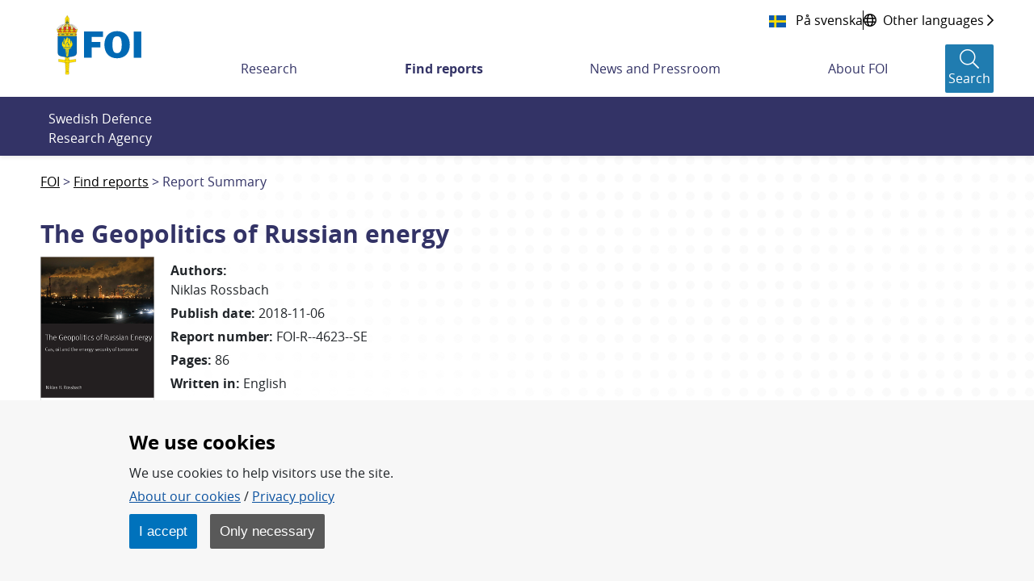

--- FILE ---
content_type: text/html;charset=UTF-8
request_url: https://www.foi.se/en/foi/reports/report-summary.html?reportNo=FOI-R--4623--SE
body_size: 17773
content:
<!DOCTYPE html>
<html lang="en" class="sv-no-js sv-template-bred-sida">
<head>
      <meta charset="UTF-8">
      <script nonce="bd5abc10-f7ef-11f0-996b-c39811f82289">(function(c){c.add('sv-js');c.remove('sv-no-js');})(document.documentElement.classList)</script>
   <title>Report Summary - Totalförsvarets forskningsinstitut - FOI</title>
         <link rel="preload" href="/sitevision/system-resource/f2cf3ed1d1d92a73df9710cf3c3a33bfda97e71970231402c696b85deb94a095/js/jquery.js" as="script">
   <link rel="preload" href="/sitevision/system-resource/f2cf3ed1d1d92a73df9710cf3c3a33bfda97e71970231402c696b85deb94a095/envision/envision.js" as="script">
   <link rel="preload" href="/sitevision/system-resource/f2cf3ed1d1d92a73df9710cf3c3a33bfda97e71970231402c696b85deb94a095/js/utils.js" as="script">
   <link rel="preload" href="/sitevision/system-resource/f2cf3ed1d1d92a73df9710cf3c3a33bfda97e71970231402c696b85deb94a095/js/portlets.js" as="script">
            <meta name="viewport" content="width=device-width, initial-scale=1, minimum-scale=1, shrink-to-fit=no">
         <meta name="dcterms.identifier" content="https://www.foi.se">
   <meta name="dcterms.language" content="en">
   <meta name="dcterms.format" content="text/html">
   <meta name="dcterms.type" content="text">
            <link rel="canonical" href="/en/foi/reports/report-summary.html">
         <link rel="stylesheet" type="text/css" href="/2.7fd35d7f166c56ebe0b8229/1765831711637/sitevision-responsive-grids.css">
         <link rel="stylesheet" type="text/css" href="/2.7fd35d7f166c56ebe0b8229/1765831735123/sitevision-spacing.css">
      
      <link rel="stylesheet" type="text/css" href="/2.7fd35d7f166c56ebe0b8229/auto/1769003330644/SiteVision.css">
      <link rel="stylesheet" type="text/css" href="/2.7fd35d7f166c56ebe0b8229/0/4481/print/SiteVision.css">
   <link rel="stylesheet" type="text/css" href="/sitevision/system-resource/f2cf3ed1d1d92a73df9710cf3c3a33bfda97e71970231402c696b85deb94a095/css/portlets.css">
   <link rel="stylesheet" type="text/css" href="/sitevision/system-resource/f2cf3ed1d1d92a73df9710cf3c3a33bfda97e71970231402c696b85deb94a095/envision/envision.css">

         <link rel="stylesheet" type="text/css" href="/2.7fd35d7f166c56ebe0b8229/91.7fd35d7f166c56ebe0b884a/1765831735977/0/sv-template-asset.css">
                  <link rel="stylesheet" type="text/css" href="/webapp-resource/4.6b6fc4521690ffa2022653/360.51070ef419b0ae31af6d0/1765775498588/webapp-assets.css">
      <link rel="stylesheet" type="text/css" href="/webapp-resource/4.6b6fc4521690ffa2022653/360.18b633d719a7ab40bc41f8/1764310473080/webapp-assets.css">
      <link rel="stylesheet" type="text/css" href="/webapp-resource/4.6b6fc4521690ffa2022653/360.7884c07518a3b5f5b5d82b/1699884104540/webapp-assets.css">
      <link rel="stylesheet" type="text/css" href="/webapp-resource/4.6b6fc4521690ffa2022653/360.5c305c61184a6aea121245/1673259917954/webapp-assets.css">
         
            <script nonce="bd5abc10-f7ef-11f0-996b-c39811f82289">!function(t,e){t=t||"docReady",e=e||window;var n=[],o=!1,c=!1;function d(){if(!o){o=!0;for(var t=0;t<n.length;t++)try{n[t].fn.call(window,n[t].ctx)}catch(t){console&&console.error(t)}n=[]}}function a(){"complete"===document.readyState&&d()}e[t]=function(t,e){if("function"!=typeof t)throw new TypeError("callback for docReady(fn) must be a function");o?setTimeout(function(){t(e)},1):(n.push({fn:t,ctx:e}),"complete"===document.readyState?setTimeout(d,1):c||(document.addEventListener?(document.addEventListener("DOMContentLoaded",d,!1),window.addEventListener("load",d,!1)):(document.attachEvent("onreadystatechange",a),window.attachEvent("onload",d)),c=!0))}}("svDocReady",window);</script>
         <link rel="alternate" href="https://www.foi.se/rapporter/rapportsammanfattning.html?reportNo%3DFOI-R--4623--SE" hreflang="sv">
      <link rel="alternate" href="https://www.foi.se/en/foi/reports/report-summary.html?reportNo%3DFOI-R--4623--SE" hreflang="en">
            <script src="/2.7fd35d7f166c56ebe0b8229/91.7fd35d7f166c56ebe0b884a/1765831736021/HEAD/0/sv-template-asset.js"></script>
            

      <script>
function createCookie(name, value, days) {
  if (days) {
    var date = new Date();
    date.setTime(date.getTime() + (days * 24 * 60 * 60 * 1000));
    var expires = "; expires=" + date.toGMTString();
  } else {
    var expires = "";
  }
  document.cookie = name + "=" + value + expires + "; path=/; secure;";
  window.location.reload();
}

function get_cookies_array() {
  var cookies = {};

  if (document.cookie && document.cookie !== '') {
    var split = document.cookie.split(';');
    for (var i = 0; i < split.length; i++) {
      var name_value = split[i].split("=");
      name_value[0] = name_value[0].replace(/^ /, '');
      cookies[decodeURIComponent(name_value[0])] = decodeURIComponent(name_value[1]);
    }
  }
  return cookies;
}

function clearCookies() {
  var cookies = get_cookies_array();
  for (var name in cookies) {
    createCookie(name, '', -1);
  }
}

function getCookie(cname) {
  var name = cname + "=";
  var decodedCookie = decodeURIComponent(document.cookie);
  var ca = decodedCookie.split(';');
  for (var i = 0; i < ca.length; i++) {
    var c = ca[i];
    while (c.charAt(0) == ' ') {
      c = c.substring(1);
    }
    if (c.indexOf(name) == 0) {
      return c.substring(name.length, c.length);
    }
  }
  return "";
}
</script>
      <!-- stat -->
<script>
var stat_cookie = getCookie("stat_denied");
var cookie_consent = getCookie("cookie_consent");
if (stat_cookie != "") {
  //Excluded user from stats
} else {
  if (cookie_consent != "") {
    //Included user for stats (Cookies enabled)        
    var _paq = _paq || [];
    _paq.push(['trackPageView']);
    _paq.push(['enableLinkTracking']);
    (function () {
      var u = "https://stat-ext.foi.se/";
      _paq.push(['setTrackerUrl', u + 'matomo.php']);
      _paq.push(['setSiteId', '1']);
      var d = document, g = d.createElement('script'), s = d.getElementsByTagName('script')[0];
      g.type = 'text/javascript'; g.async = true; g.defer = true; g.src = u + 'matomo.php'; s.parentNode.insertBefore(g, s);
    })();
  } else {
    //Included user for stats (Cookies disabled)
    var _paq = _paq || [];
    _paq.push(['disableCookies']);
    _paq.push(['trackPageView']);
    _paq.push(['enableLinkTracking']);
    (function () {
      var u = "https://stat-ext.foi.se/";
      _paq.push(['setTrackerUrl', u + 'matomo.php']);
      _paq.push(['setSiteId', '1']);
      var d = document, g = d.createElement('script'), s = d.getElementsByTagName('script')[0];
      g.type = 'text/javascript'; g.async = true; g.defer = true; g.src = u + 'matomo.php'; s.parentNode.insertBefore(g, s);
    })();
  }
}
</script>
<!-- End stat Code -->
      <link rel="shortcut icon" href="/favicon.ico" type="image/x-icon" />

               <script nonce="bd5abc10-f7ef-11f0-996b-c39811f82289">
      window.sv = window.sv || {};
      sv.UNSAFE_MAY_CHANGE_AT_ANY_GIVEN_TIME_webAppExternals = {};
      sv.PageContext = {
      pageId: '4.6b6fc4521690ffa2022653',
      siteId: '2.7fd35d7f166c56ebe0b8229',
      userIdentityId: '',
      userIdentityReadTimeout: 0,
      userLocale: 'en',
      dev: false,
      csrfToken: '',
      html5: true,
      useServerSideEvents: false,
      nodeIsReadOnly: true
      };
   </script>
               <script nonce="bd5abc10-f7ef-11f0-996b-c39811f82289">!function(){"use strict";var t,n={},e={},i={};function r(t){return n[t]=n[t]||{instances:[],modules:{},bundle:{}},n[t]}document.querySelector("html").classList.add("js");var s={registerBootstrapData:function(t,n,i,r,s){var a,o=e[t];o||(o=e[t]={}),(a=o[i])||(a=o[i]={}),a[n]={subComponents:r,options:s}},registerInitialState:function(t,n){i[t]=n},registerApp:function(n){var e=n.applicationId,i=r(e);if(t){var s={};s[e]=i,s[e].instances=[n],t.start(s)}else i.instances.push(n)},registerModule:function(t){r(t.applicationId).modules[t.path]=t},registerBundle:function(t){r(t.applicationId).bundle=t.bundle},getRegistry:function(){return n},setAppStarter:function(n){t=n},getBootstrapData:function(t){return e[t]},getInitialState:function(t){return i[t]}};window.AppRegistry=s}();</script>
            
  <link rel="canonical" href="https://www.foi.se/en/foi/reports/report-summary.html?reportNo=FOI-R--4623--SE" />
  <meta property="twitter:title" content="The Geopolitics of Russian energy ">
  <meta property="twitter:description" content="The risks of freezing in the dead of winter and the global economy crashing both
have a lot to do with gas and oil - and with Russia. While its economy is only
three times that of Sweden Russia is one of the world&#39;s top exporters of both oil
and gas. The income from energy exports is crucial for Russia&#39;s defence
spending and the country&#39;s great power role. The exports also underpin Russia&#39;s
global influence. This underlines that energy has a lot to do with geopolitics.
Europe is dependent on Russian gas and fears it will be cut off in a future worstcase
scenario. The unexpected increase in US oil production following the shale
revolution have brought Russia and Saudi Arabia together and made OPEC
revert to its traditional role of increasing the oil price.
However, the end of fossil fuels may be on the horizon, to the distress of all
authoritarian energy export dependent countries. Russia has to adapt its energy
dependent economy accordingly but has at the same time upset the international
rules-based order, with its annexation of Crimea. Now, for example, Russia is
deepening its energy axis with China. This report provides a geopolitical analysis
of Russian energy.">
  <meta property="twitter:image" content="https://www.foi.se/rest-api/report/cover/FOI-R--4623--SE">
  <meta property="twitter:card" content="summary_large_image">
  <meta property="twitter:url" content="https://www.foi.se/en/foi/reports/report-summary.html?reportNo=FOI-R--4623--SE">
  <meta property="og:title" content="The Geopolitics of Russian energy ">
  <meta property="og:description" content="The risks of freezing in the dead of winter and the global economy crashing both
have a lot to do with gas and oil - and with Russia. While its economy is only
three times that of Sweden Russia is one of the world&#39;s top exporters of both oil
and gas. The income from energy exports is crucial for Russia&#39;s defence
spending and the country&#39;s great power role. The exports also underpin Russia&#39;s
global influence. This underlines that energy has a lot to do with geopolitics.
Europe is dependent on Russian gas and fears it will be cut off in a future worstcase
scenario. The unexpected increase in US oil production following the shale
revolution have brought Russia and Saudi Arabia together and made OPEC
revert to its traditional role of increasing the oil price.
However, the end of fossil fuels may be on the horizon, to the distress of all
authoritarian energy export dependent countries. Russia has to adapt its energy
dependent economy accordingly but has at the same time upset the international
rules-based order, with its annexation of Crimea. Now, for example, Russia is
deepening its energy axis with China. This report provides a geopolitical analysis
of Russian energy.">
  <meta property="og:image" content="https://www.foi.se/rest-api/report/cover/FOI-R--4623--SE">
  <meta property="og:url" content="https://www.foi.se/en/foi/reports/report-summary.html?reportNo=FOI-R--4623--SE">
  <meta property="description" content="The risks of freezing in the dead of winter and the global economy crashing both
have a lot to do with gas and oil - and with Russia. While its economy is only
three times that of Sweden Russia is one of the world&#39;s top exporters of both oil
and gas. The income from energy exports is crucial for Russia&#39;s defence
spending and the country&#39;s great power role. The exports also underpin Russia&#39;s
global influence. This underlines that energy has a lot to do with geopolitics.
Europe is dependent on Russian gas and fears it will be cut off in a future worstcase
scenario. The unexpected increase in US oil production following the shale
revolution have brought Russia and Saudi Arabia together and made OPEC
revert to its traditional role of increasing the oil price.
However, the end of fossil fuels may be on the horizon, to the distress of all
authoritarian energy export dependent countries. Russia has to adapt its energy
dependent economy accordingly but has at the same time upset the international
rules-based order, with its annexation of Crimea. Now, for example, Russia is
deepening its energy axis with China. This report provides a geopolitical analysis
of Russian energy.">
  <meta property="keywords" content="energy,energy security,Europe,gas,GECF,geopolitics,LNG,oil,OPEC,pipelines,NATO,Russia">
  
   </head>
<body class=" sv-responsive  env-m-around--0">
<div  id="svid10_7fd35d7f166c56ebe0bbf0d" class="sv-layout"><div class="sv-vertical sv-layout foi-bootstrap sv-skip-spacer sv-template-layout" id="svid10_7fd35d7f166c56ebe0bdd7c"><div id="svid94_7fd35d7f166c56ebe0b934c"><header class="sv-vertical sv-layout foi-header-wrapper sv-skip-spacer sv-template-layout" id="svid10_7fd35d7f166c56ebe0bb368"><div class="sv-vertical sv-layout sv-skip-spacer sv-template-layout" id="svid10_34d9fd4016dcef3425c3e9"><div class="sv-html-portlet sv-portlet sv-skip-spacer sv-template-portlet
" id="svid12_34d9fd4016dcef3425c3ea"><div id="HTML"><!-- HTML --></div><a class="foi-to-content" href="#Mittenspalt" accesskey="s">Till innehållet</a></div>
</div>
<div class="sv-fluid-grid sv-grid-main sv-layout sv-template-layout" id="svid10_7fd35d7f166c56ebe0bd14f"><div class="sv-row sv-layout foi-messages sv-skip-spacer sv-template-layout" id="svid10_e1bcd7316abc64a6b3105"><div class="sv-layout sv-skip-spacer sv-template-portlet
" id="svid30_e1bcd7316abc64a6b3106"><div id="Driftinfo"><!-- Driftinfo --></div><div class="sv-script-portlet sv-portlet sv-skip-spacer sv-template-portlet
" id="svid12_e1bcd7316abc64a6b3db"><div id="messagesSkript"><!-- messages - Skript --></div>

    
<script>
  window.svDocReady(function onDocumentReady() {
    var i18nJson = '{"minimize":"Minimize","show":"Show"}';
    var i18n = JSON.parse(i18nJson);

    function toggleTitle(dateTitle, date) {
      dateTitle.toggle();
      date.toggle();
    }

    function toggleIconClass(icon) {
      if(icon.hasClass('fa-chevron-down')) {
        icon.removeClass('fa-chevron-down');
        icon.addClass('fa-chevron-up');
      } else {
        icon.removeClass('fa-chevron-up');
        icon.addClass('fa-chevron-down');
      }
    }

    function toggleLinkText(linkText) {
      if(linkText.text() === i18n['show']) {
        linkText.text(i18n['minimize']);
      } else {
        linkText.text(i18n['show']);
      }
    }

    function toggleMinimize(link) {
      if(link.css('display') === 'none') {
        link.css('display', 'flex');
      } else {
        link.css('display', 'none');
      }
    }

    function toggleArticle() {
      var article = $svjq(this).closest('.foi-message-article');

      var link = article.find('.foi-message-link');
      var linkText = article.find('.foi-message-minimize');
      var icon = article.find('.foi-message-icon-small');
      var date = article.find('.foi-message-date');
      var dateTitle = article.find('.foi-message-date-title');

      toggleMinimize(link);
      toggleLinkText(linkText);
      toggleIconClass(icon);
      toggleTitle(dateTitle, date);
    }
    
    var minimizers = $svjq('.foi-message-icon-wrapper');
    minimizers.on('click', toggleArticle);
  });
</script>
</div>
</div>
</div>
<div class="sv-row sv-layout foi-messages sv-template-layout" id="svid10_22b5bc8a17ef7a9608818d"><div class="sv-script-portlet sv-portlet sv-skip-spacer sv-template-portlet
" id="svid12_22b5bc8a17ef7a9608818e"><div id="iebannerSkript"><!-- ie_banner - Skript --></div><div id="IEObsolete"  class="foi-ie-banner alert alert-info c3353" role="alert">
	<h4>$i18n['title']</h4>
	<p>$i18n['info']</p>
	<hr>
	<p class="mb-0">$i18n['recommendation']</p>
</div>
<script>
window.svDocReady(function onDocumentReady() {
	var isIE11 = !!window.MSInputMethodContext && !!document.documentMode;
   if (isIE11){
         $svjq("#IEObsolete").show();
   }
});
</script></div>
</div>
<div class="sv-row sv-layout sv-hide-sv-bp-lg sv-hide-sv-bp-xl sv-template-layout" id="svid10_7884c07518a3b5f5b5d91e"><div class="sv-script-portlet sv-portlet sv-skip-spacer sv-template-portlet
" id="svid12_7884c07518a3b5f5b5d91f"><div id="Sprakvaljare"><!-- Språkväljare --></div><div class="foi-language-selector">
      	<a class="sv-font-normal" lang="sv" href="/rapporter/rapportsammanfattning.html?reportNo=FOI-R--4623--SE">
         På svenska
      </a>
            <div class="divider"></div>
            <a class="sv-font-normal globe-icon" href="/en/foi/about-foi/minority-languages-and-easy-swedish.html">
         <span>Other languages</span>
         <span class="far fa-chevron-right"></span>
      </a>
   </div></div>
</div>
<div class="sv-row sv-layout sv-template-layout" id="svid10_7fd35d7f166c56ebe0be01a"><div class="sv-layout sv-skip-spacer sv-column-12 sv-template-layout" id="svid10_7fd35d7f166c56ebe0be283"><div class="sv-vertical sv-layout foi-header sv-skip-spacer sv-template-layout" id="svid10_7fd35d7f166c56ebe0be339"><div class="sv-vertical sv-layout foi-left sv-skip-spacer sv-template-layout" id="svid10_7fd35d7f166c56ebe0b101a4"><div class="sv-script-portlet sv-portlet sv-skip-spacer sv-template-portlet
" id="svid12_56b3a68d167a53b868222"><div id="logoSkript"><!-- logo - Skript --></div><h1>
<a href="/en/foi.html">
  <img class="foi-header-logo" alt="FOI Logo" src="/images/18.6b6fc4521690ffa2022356/1551347670066/foi_logo_svg.svg">
</a>
</h1></div>
</div>
<div class="sv-vertical sv-layout foi-right sv-template-layout" id="svid10_7fd35d7f166c56ebe0be6c8"><div class="sv-vertical sv-layout foi-top sv-skip-spacer sv-template-layout" id="svid10_7fd35d7f166c56ebe0be74e"><div class="sv-vertical sv-layout foi-container sv-skip-spacer sv-template-layout" id="svid10_7fd35d7f166c56ebe0be797"><div class="sv-custom-module sv-se-soleil-ReportCart sv-skip-spacer sv-template-portlet
" id="svid12_5c305c61184a6aea121269"><div id="Rapportkundvagn"><!-- Rapportkundvagn --></div>
<div id="app_mount_12_5c305c61184a6aea121269"></div>
<script data-id="app_meta_12_5c305c61184a6aea121269" type="application/json">{"id":"12_5c305c61184a6aea121269","isOffline":false,"isOnline":true,"baseRouteUri":"/appresource/4.6b6fc4521690ffa2022653/12.5c305c61184a6aea121269","baseViewUri":"/en/foi/reports/report-summary.html?sv.target=12.5c305c61184a6aea121269&sv.12.5c305c61184a6aea121269.route=%2F","baseResourceUri":"/webapp-files/se.soleil.ReportCart/1.0.0"}</script>
<script data-id="app_props_12_5c305c61184a6aea121269" type="application/json">{"orderPageUri":"/en/foi/reports/order-report.html","icons":{"button":"/images/18.3b9d745f1683075a7f666/1547200266727/icon-foi-report--color.svg","delete":"/images/18.3b9d745f1683075a7f6105/1547206199985/icon-trash.svg","cover":"/images/18.13c0537f169c022235814e/1554379892978/fallback-report-cover.svg"},"scrollLimit":"50","showScrollLink":true}</script>
<script 
  src="/webapp-files/se.soleil.ReportCart/1.0.0/client/index.js?167325991795412_5c305c61184a6aea121269"  
  data-app-id="12_5c305c61184a6aea121269" 
   
  defer>
</script>
<script nonce="bd5abc10-f7ef-11f0-996b-c39811f82289">AppRegistry.registerApp({applicationId:'se.soleil.ReportCart|1.0.0',htmlElementId:'svid12_5c305c61184a6aea121269',route:'/',portletId:'12.5c305c61184a6aea121269',locale:'en',defaultLocale:'en',webAppId:'se.soleil.ReportCart',webAppVersion:'1.0.0',webAppAopId:'360.5c305c61184a6aea121245',webAppImportTime:'1673259917954',requiredLibs:{},childComponentStateExtractionStrategy:'BY_ID'});</script></div>
<div class="sv-script-portlet sv-portlet sv-template-portlet
" id="svid12_54c800ba171588bd6373b"><div id="Sprakvaljare-0"><!-- Språkväljare --></div><div class="foi-language-selector">
      	<a class="sv-font-normal" lang="sv" href="/rapporter/rapportsammanfattning.html?reportNo=FOI-R--4623--SE">
         På svenska
      </a>
            <div class="divider"></div>
            <a class="sv-font-normal globe-icon" href="/en/foi/about-foi/minority-languages-and-easy-swedish.html">
         <span>Other languages</span>
         <span class="far fa-chevron-right"></span>
      </a>
   </div></div>
</div>
</div>
<div class="sv-vertical sv-layout foi-menu__bar foi-bottom sv-template-layout" id="svid10_7fd35d7f166c56ebe0be74f"><div class="sv-vertical sv-layout foi-header__menu sv-skip-spacer sv-template-layout" id="svid10_7fd35d7f166c56ebe0be77b"><div class="sv-vertical sv-layout sv-hide-sv-bp-lg sv-hide-sv-bp-xl sv-skip-spacer sv-template-layout" id="svid10_7fd35d7f166c56ebe0be7a3"><div class="sv-vertical sv-layout foi-header-right-container sv-skip-spacer sv-template-layout" id="svid10_3b9d745f1683075a7f610a"><div class="sv-custom-module sv-se-soleil-ReportCart sv-skip-spacer sv-template-portlet
" id="svid12_5c305c61184a6aea12126b"><div id="Rapportkundvagn-0"><!-- Rapportkundvagn --></div>
<div id="app_mount_12_5c305c61184a6aea12126b"></div>
<script data-id="app_meta_12_5c305c61184a6aea12126b" type="application/json">{"id":"12_5c305c61184a6aea12126b","isOffline":false,"isOnline":true,"baseRouteUri":"/appresource/4.6b6fc4521690ffa2022653/12.5c305c61184a6aea12126b","baseViewUri":"/en/foi/reports/report-summary.html?sv.target=12.5c305c61184a6aea12126b&sv.12.5c305c61184a6aea12126b.route=%2F","baseResourceUri":"/webapp-files/se.soleil.ReportCart/1.0.0"}</script>
<script data-id="app_props_12_5c305c61184a6aea12126b" type="application/json">{"orderPageUri":"/en/foi/reports/order-report.html","icons":{"button":"/images/18.3b9d745f1683075a7f666/1547200266727/icon-foi-report--color.svg","delete":"/images/18.3b9d745f1683075a7f6105/1547206199985/icon-trash.svg","cover":"/images/18.13c0537f169c022235814e/1554379892978/fallback-report-cover.svg"},"scrollLimit":"50","showScrollLink":true}</script>
<script 
  src="/webapp-files/se.soleil.ReportCart/1.0.0/client/index.js?167325991795412_5c305c61184a6aea12126b"  
  data-app-id="12_5c305c61184a6aea12126b" 
   
  defer>
</script>
<script nonce="bd5abc10-f7ef-11f0-996b-c39811f82289">AppRegistry.registerApp({applicationId:'se.soleil.ReportCart|1.0.0',htmlElementId:'svid12_5c305c61184a6aea12126b',route:'/',portletId:'12.5c305c61184a6aea12126b',locale:'en',defaultLocale:'en',webAppId:'se.soleil.ReportCart',webAppVersion:'1.0.0',webAppAopId:'360.5c305c61184a6aea121245',webAppImportTime:'1673259917954',requiredLibs:{},childComponentStateExtractionStrategy:'BY_ID'});</script></div>
<div class="sv-script-portlet sv-portlet sv-template-portlet
" id="svid12_6d6d80ac1673ce9a6064792"><div id="topactionSkript"><!-- top_action - Skript --></div><div class="foi-top-action-buttons">
  <button id="foi-mobile-searchbutton" aria-label="Sökknapp" class="foi-top-search-button">
    <i class="foi-top-search-button__icon far fa-search"></i>
    <span class="foi-top-search-button__text">Search</span>
  </button>
  
  <button id="foi-mobile-closeMenu" aria-label="Stäng meny" class="foi-top-close-menu foi-top-close-menu--hidden">
    <i class="foi-top-close-menu__icon far fa-times"></i>
    <span class="foi-top-close-menu__text">Close</span>
  </button>
  
  <div class="foi-hamburger-wrapper">
    <button id="foi-mobile-openMenu" aria-label="Öppna meny" class="foi-top-action-button foi-hamburger foi-js-toggle-menu" aria-expanded="false">
      <span class="foi-hamburger__icon">
        <span class="foi-hamburger__top"></span>
        <span class="foi-hamburger__middle"></span>
        <span class="foi-hamburger__bottom"></span>
      </span>
    </button>
    <span class="foi-top-action-text">Menu</span>
  </div>
</div>

<script>
  window.svDocReady(function onDocumentReady() {
    var i18nJson = '{"menu":"Menu","search":"Search","close":"Close"}';
    var i18n = JSON.parse(i18nJson);

    var searchButton = $svjq('.foi-top-search-button');
    searchButton.on('click', { i18n: i18n }, window.Soleil.global_toggleSearch);
  });
</script>
</div>
<div class="sv-script-portlet sv-portlet sv-template-portlet
" id="svid12_6d6d80ac1673ce9a6063bcb"><div id="mobilemenuSkript"><!-- mobile_menu - Skript --></div><div class="foi-mobile-menu-cover-top"></div>
<nav class="foi-mobile-menu-wrapper" aria-expanded="false">
  <div class="foi-mobile-menu__item foi-mobile-menu__item--home">
    <a class="foi-mobile-menu__home" href="/en/foi.html">
      <i class="fal fa-home" aria-hidden="true"></i>
      <span class="foi-mobile-menu__home-text">Home</span>
    </a>
  </div>
  <div class="foi-mobile-menu" data-menu-level="0" data-id="4.178cd742167303e461b1">
  </div>
  <div class="foi-mobile-menu__item" data-border-bottom="true">
    <a class="foi-mobile-menu__research" href="/en/foi/misc/research-a-z.html">Research A-Z</a>
  </div>
  <!--div class="foi-mobile-menu__item">
    <a class="foi-mobile-menu__foi" href="${menuData.foiPageUrl}">foi.se A-Z</a>
  </div>-->
</nav>

<script type="text/foi-mobile-menu-item-tmpl">
  <li class="foi-mobile-menu__item" data-isFolder="<%= item.isFolder %>">
    <% if (item.isFolder === true) {
      print('<span>' + item.displayName + '</span>');
    } else {%>
    <a href="<%= item.uri %>">
      <span><%= item.displayName %></span>
    </a>
    <% } %>
    <button class="foi-mobile-menu__button">
      <i class="far fa-chevron-down" aria-hidden="true"></i>
      <span class="sr-only">Undermeny för <%= item.displayName %></span>
    </button>
  </li>
</script>

<script>
  /* global Soleil */
  /* eslint-disable no-template-curly-in-string */

  window.svDocReady(function onDocumentReady() {
    var config = {
      templateSelector: '[type="text/foi-mobile-menu-item-tmpl"]',
      containerSelector: '.foi-mobile-menu',
      itemSelector: '.foi-mobile-menu__item',
      buttonSelector: '.foi-mobile-menu__button',
      serviceUri: '/rest-api/menu/items',
      currNodeId: '4.6b6fc4521690ffa2022653',
      initOnCreate: true
    };
    Soleil.Menu.create(
      config,
      function onExpand(item) {
        $svjq(item).find('> ul').slideDown(100);
      },
      function onCollapse(item) {
        $svjq(item).find('> ul').slideUp(100);
      }
    );

    var menuButton = $svjq('.foi-hamburger');
    var menuCloseButton = $svjq('.foi-top-close-menu');
    var mobileMenu = $svjq('.foi-mobile-menu-wrapper');
    var mobileCoverTop = $svjq('.foi-mobile-menu-cover-top');
    var mobileCoverBot = $svjq('.foi-cover');
    var buttonWrapper = $svjq('.foi-hamburger-wrapper');
    var messageContainer = $svjq('.foi-messages');

    function toggleMenu() {
      menuCloseButton.toggleClass('foi-top-close-menu--hidden');
      mobileMenu.toggle();
      mobileCoverTop.toggle();
      mobileCoverBot.toggle();
      buttonWrapper.toggle();
      messageContainer.toggle();
    }

    menuButton.on('click', toggleMenu);
    menuCloseButton.on('click', toggleMenu);
  });
</script>
</div>
</div>
</div>
<div class="sv-vertical sv-layout sv-visible-sv-bp-lg sv-visible-sv-bp-xl foi-header-megamenu-container sv-template-layout" id="svid10_7fd35d7f166c56ebe0be7a2"><div class="sv-custom-module sv-se-soleil-topMenu sv-skip-spacer sv-template-portlet
" id="svid12_473b50381836a23846c25"><div id="Toppmeny"><!-- Toppmeny --></div><div id="app_mount_12_473b50381836a23846c25"><nav aria-label="Toppmeny" class="app-3npriv"><ul class="app-3npriv"><li class="app-3npriv"><a href="/en/foi/research.html" class="app-3npriv">Research</a>
      </li><li class="app-3npriv"><a href="/en/foi/reports.html" aria-current="true" class="app-3npriv active">Find reports</a>
      </li><li class="app-3npriv"><a href="/en/foi/news-and-pressroom.html" class="app-3npriv">News and Pressroom</a>
      </li><li class="app-3npriv"><a href="/en/foi/about-foi.html" class="app-3npriv">About FOI</a>
      </li></ul>
</nav></div>
<script nonce="bd5abc10-f7ef-11f0-996b-c39811f82289">AppRegistry.registerApp({applicationId:'se.soleil.topMenu|1.2.0',htmlElementId:'svid12_473b50381836a23846c25',route:'/',portletId:'12.473b50381836a23846c25',locale:'en',defaultLocale:'en',webAppId:'se.soleil.topMenu',webAppVersion:'1.2.0',webAppAopId:'360.51070ef419b0ae31af6d0',webAppImportTime:'1765775498588',requiredLibs:{},childComponentStateExtractionStrategy:'BY_ID'});</script></div>
<div role="search" aria-label="Sökruta" class="sv-script-portlet sv-portlet sv-template-portlet
" id="svid12_13c0537f169c02223581cb"><div id="searchbuttonSkript"><!-- search_button - Skript --></div><button class="foi-header-search-button" aria-label="Search">
   <i class="foi-header-search-button__icon fal fa-search"></i>
   <span class="foi-header-search-button__text">Search</span>
</button>

<script>
	window.svDocReady(function onDocumentReady() {
    var i18nJson = '{"search":"Search","close":"Close"}';
    var i18n = JSON.parse(i18nJson);

    var searchButton = $svjq('.foi-header-search-button');
    searchButton.on('click', { i18n: i18n }, window.Soleil.global_toggleSearch);
  });
</script>
</div>
</div>
</div>
</div>
</div>
</div>
</div>
</div>
</div>
<div class="sv-vertical sv-layout foi-search-dropdown__wrapper sv-template-layout" id="svid10_7fd35d7f166c56ebe0bdc31"><div class="sv-vertical sv-layout foi-search-dropdown sv-skip-spacer sv-template-layout" id="svid10_7fd35d7f166c56ebe0be180"><div class="sv-vertical sv-layout sv-skip-spacer sv-template-layout" id="svid10_7fd35d7f166c56ebe0be2fd"><div class="sv-vertical sv-layout foi-search-language__wrapper sv-skip-spacer sv-template-layout" id="svid93_7fd35d7f166c56ebe0be373"><div class="sv-text-portlet sv-use-margins foi-search-text sv-skip-spacer sv-template-portlet
" id="svid12_7fd35d7f166c56ebe0b101ad"><div id="Totalforsvaretsforskningsinstitut"><!-- Totalförsvarets forskningsinstitut * --></div><div class="sv-text-portlet-content"><p class="sv-font-normal sv-text-align-left">Swedish Defence Research Agency</p></div></div>
<div class="sv-searchform-portlet sv-portlet sv-template-portlet
" id="svid12_7fd35d7f166c56ebe0b945a"><div id="Sokruta"><!-- Sökruta --></div>

                                                                         
<script nonce="bd5abc10-f7ef-11f0-996b-c39811f82289">
svDocReady(function() {
   // Queries server for a suggestion list and shows it below the search field
   $svjq("#search12_7fd35d7f166c56ebe0b945a").svAutoComplete({
      source: "/4.6b6fc4521690ffa2022653/12.7fd35d7f166c56ebe0b945a.json?state=autoComplete",
      minLength: 2,
      delay: 200,
      selectedValueContainerId: "search12_7fd35d7f166c56ebe0b945aselectedState"
   });
   // Backwards compatibility for custom templates
   $svjq("#search12_7fd35d7f166c56ebe0b945a").on('focusin', function() {
      if ($svjq("#search12_7fd35d7f166c56ebe0b945a").val() == "Enter search terms") {
         $svjq("#search12_7fd35d7f166c56ebe0b945a").val("");
         return false;
      }
   });
   // Submit, blocks empty and placeholder queries
   $svjq("#search12_7fd35d7f166c56ebe0b945abutton").on('click', function() {
      const qry = $svjq("#search12_7fd35d7f166c56ebe0b945a").val();
      if (qry == "" || qry == "Enter search terms") {
         return false;
      }
   });
   // Invokes the search button if user presses the enter key (needed in IE)
   $svjq("#search12_7fd35d7f166c56ebe0b945a").on('keypress', function(e) {
      if (e.which == 13) {
         $svjq("#search12_7fd35d7f166c56ebe0b945abutton").trigger('focus').trigger('click');
         return false;
      }
   });
});
</script>


<form method="get" action="/en/foi/misc/search.html" class="env-m-around--0">
   <div role="search" aria-label="Sökruta">
      <label for="search12_7fd35d7f166c56ebe0b945a" class="env-assistive-text">Search</label>
      <input id="search12_7fd35d7f166c56ebe0b945a"
             class="sv-font-normal env-align--middle c3352"
             
             type="text"
             name="query"
             autocomplete="off"
             placeholder="Enter search terms"
                           data-aria-owns="search12_7fd35d7f166c56ebe0b945alistbox"
               role="searchbox"
               aria-label="Search"
               aria-haspopup="listbox"
               aria-autocomplete="both"
                  >
               <input id="search12_7fd35d7f166c56ebe0b945abutton" type="submit" class="sv-font-normal env-align--middle" name="submitButton" value="Search">
         </div>
   <div id="search12_7fd35d7f166c56ebe0b945aselectedState" class="env-assistive-text" aria-atomic="true" aria-live="assertive"></div>
</form>
</div>
</div>
</div>
</div>
</div>
</header>
<main role="main" class="sv-vertical sv-layout foi-template-wrapper sv-template-layout" id="svid10_7fd35d7f166c56ebe0bab96"><div class="sv-vertical sv-layout sv-skip-spacer sv-template-layout" id="svid10_7fd35d7f166c56ebe0bd857"><div id="svid94_7fd35d7f166c56ebe0b8e2d"><div class="sv-layout sv-skip-spacer sv-template-portlet
" id="svid30_7fd35d7f166c56ebe0bb05a"><div id="Brodsmulor"><!-- Brödsmulor --></div><div role="navigation" aria-label="Länkstig" class="sv-script-portlet sv-portlet sv-skip-spacer sv-template-portlet
" id="svid12_7fd35d7f166c56ebe0bdc2b"><div id="breadcrumbsSkript"><!-- breadcrumbs - Skript --></div><nav class="foi-breadcrumbs" aria-label="breadcrumb">
      <a href="/en/foi/reports.html" class="d-lg-none btn btn-primary btn-block">Back to  <strong>Find reports</strong></a>
    <div class="d-none d-lg-block container">
    <ol class="breadcrumb d-flex">
                      <li class="breadcrumb-item ">
                      <a href="/en/foi.html">FOI</a>
                  </li>
                      <li class="breadcrumb-item ">
                      <a href="/en/foi/reports.html">Find reports</a>
                  </li>
                              <li class="breadcrumb-item active">
                      <span>Report Summary</span>
                  </li>
          </ol>
  </div>
</nav>
</div>
</div>
<div class="sv-fluid-grid sv-grid-main sv-layout sv-template-layout" id="svid10_7fd35d7f166c56ebe0bbdea"><div class="sv-row sv-layout sv-skip-spacer sv-template-layout" id="svid10_7fd35d7f166c56ebe0bd7ae"><div class="sv-layout sv-skip-spacer sv-column-12 sv-template-layout" id="svid10_7fd35d7f166c56ebe0be0a5"><div class="sv-vertical sv-layout sv-skip-spacer sv-template-layout" id="svid10_7fd35d7f166c56ebe0be298"><div id="svid94_6b6fc4521690ffa2022657" class="pagecontent sv-layout"><div id="Mittenspalt"><!-- Mittenspalt --></div><div class="sv-custom-module sv-se-soleil-ReportSummary sv-skip-spacer" id="svid12_5c305c61184a6aea121265"><div id="Rapportsammanfattning"><!-- Rapportsammanfattning --></div>
<div id="app_mount_12_5c305c61184a6aea121265"><h1>The Geopolitics of Russian energy </h1>
<div class="report app-12gk8b"><img class="image app-12gk8b" src="/rest-api/report/cover/FOI-R--4623--SE" alt="">
  <div class="content-wrapper app-12gk8b"><div class="authors-container"><p><span class="bold">Authors:</span></p>
    <ul class="authors"><li class="author">Niklas Rossbach
        </li></ul></div>
    <p class="app-12gk8b"><span class="bold">Publish date:</span>
        2018-11-06</p>
    <p><span class="bold">Report number:</span>
    FOI-R--4623--SE</p>
    <p><span class="bold">Pages:</span>
    86</p>
    <p><span class="bold">Written in:</span>
    English</p>
    
    
    <div class="keywords-container"><p><span class="bold">Keywords:</span></p>
    <ul class="keywords"><li class="keyword">energy
        </li><li class="keyword">energy security
        </li><li class="keyword">Europe
        </li><li class="keyword">gas
        </li><li class="keyword">GECF
        </li><li class="keyword">geopolitics
        </li><li class="keyword">LNG
        </li><li class="keyword">oil
        </li><li class="keyword">OPEC
        </li><li class="keyword">pipelines
        </li><li class="keyword">NATO
        </li><li class="keyword">Russia
        </li></ul></div></div></div>
<div class="button-wrapper app-12gk8b"><a href="/rest-api/report/FOI-R--4623--SE" class="button foi-print-hide get-report-button-ob939r" download>Download report</a></div>
<h2 class="app-12gk8b">Abstract</h2>
  <div class="abstract app-12gk8b"><p class="app-12gk8b">The risks of freezing in the dead of winter and the global economy crashing both
have a lot to do with gas and oil - and with Russia. While its economy is only
three times that of Sweden Russia is one of the world&#39;s top exporters of both oil
and gas. The income from energy exports is crucial for Russia&#39;s defence
spending and the country&#39;s great power role. The exports also underpin Russia&#39;s
global influence. This underlines that energy has a lot to do with geopolitics.
Europe is dependent on Russian gas and fears it will be cut off in a future worstcase
scenario. The unexpected increase in US oil production following the shale
revolution have brought Russia and Saudi Arabia together and made OPEC
revert to its traditional role of increasing the oil price.
However, the end of fossil fuels may be on the horizon, to the distress of all
authoritarian energy export dependent countries. Russia has to adapt its energy
dependent economy accordingly but has at the same time upset the international
rules-based order, with its annexation of Crimea. Now, for example, Russia is
deepening its energy axis with China. This report provides a geopolitical analysis
of Russian energy.</p></div></div>
<script data-id="app_meta_12_5c305c61184a6aea121265" type="application/json">{"id":"12_5c305c61184a6aea121265","isOffline":false,"isOnline":true,"baseRouteUri":"/appresource/4.6b6fc4521690ffa2022653/12.5c305c61184a6aea121265","baseViewUri":"/en/foi/reports/report-summary.html?sv.target=12.5c305c61184a6aea121265&sv.12.5c305c61184a6aea121265.route=%2F","baseResourceUri":"/webapp-files/se.soleil.ReportSummary/1.0.7"}</script>
<script data-id="app_props_12_5c305c61184a6aea121265" type="application/json">{"currentLocale":"en","report":{"abstracts":{"en":"The risks of freezing in the dead of winter and the global economy crashing both\r\nhave a lot to do with gas and oil - and with Russia. While its economy is only\r\nthree times that of Sweden Russia is one of the world's top exporters of both oil\r\nand gas. The income from energy exports is crucial for Russia's defence\r\nspending and the country's great power role. The exports also underpin Russia's\r\nglobal influence. This underlines that energy has a lot to do with geopolitics.\r\nEurope is dependent on Russian gas and fears it will be cut off in a future worstcase\r\nscenario. The unexpected increase in US oil production following the shale\r\nrevolution have brought Russia and Saudi Arabia together and made OPEC\r\nrevert to its traditional role of increasing the oil price.\r\nHowever, the end of fossil fuels may be on the horizon, to the distress of all\r\nauthoritarian energy export dependent countries. Russia has to adapt its energy\r\ndependent economy accordingly but has at the same time upset the international\r\nrules-based order, with its annexation of Crimea. Now, for example, Russia is\r\ndeepening its energy axis with China. This report provides a geopolitical analysis\r\nof Russian energy.","sv":"Att frysa om vintern och se världsekonomin kollapsa är risker som förknippas\r\nmed gas och olja, och därmed med Ryssland. Medan Rysslands ekonomi endast\r\när tre gånger så stor som Sveriges är Ryssland en av världens ledande exportörer\r\nav olja och gas. Inkomsterna från landets energiexport är avgörande för\r\nRysslands försvarsbudget och landets stormaktsroll. Exporten stärker även ryskt\r\ninflytande runt om i världen. Med andra ord hänger energifrågor samman med\r\ngeopolitik. Europa är beroende av rysk gas och fruktar att gasen stängs av i ett\r\nvärsta falls scenario. Den oväntade ökningen av oljeproduktionen som USA\r\nbidragit med efter genombrottet för okonventionell produktion, känd som den\r\namerikanska energirevolutionen, har fört samman Ryssland och Saudiarabien\r\noch lett till att OPEC återgått till sin traditionella roll av att pressa upp oljepriset.\r\nEmellertid kanske eran för de fossilbränslena går mot sitt slut vilket påverkar alla\r\nauktoritära energiexportberoende länder. Ryssland måste anpassa sin ekonomi\r\nmen har med sin annektering av Krim samtidigt utmanat den internationella\r\nregelbaserade ordningen. På senare tid har Ryssland valt att fördjupa sin\r\nenergirelation med Kina. Denna rapport erbjuder en geopolitisk analys av rysk\r\nenergi."},"authors":[{"departmentId":28,"firstName":"Niklas","freeTextName":null,"id":0,"lastName":"Rossbach","order":1,"unitName":"SÄKERHETSPOLITIK","userName":"win\\nikros"}],"departments":[{"id":10097,"text":"1 Försvarsanalys"}],"documentPublishedInfo":"","documentType":"FOI rapport","hasFile":true,"id":10512374,"keywords":{"en":["energy","energy security","Europe","gas","GECF","geopolitics","LNG","oil","OPEC","pipelines","NATO","Russia"],"sv":["energi","energisäkerhet","Europa","gas","GECF","geopolitik","LNG","olja","OPEC","gas- och oljeledningar","NATO","Ryssland"]},"nrOfPages":86,"projectNumbers":[{"id":10512374,"text":"A18101"}],"publishCity":"Stockholm","publishDate":"2018-11-06T00:00:00","reportNumber":"FOI-R--4623--SE","researchAreas":[],"series":"R","title":{"en":"The Geopolitics of Russian energy ","sv":"Rysk energi från ett geopolitiskt perspektiv "},"units":[{"id":0,"text":"SÄKERHETSPOLITIK"}],"writtenInLanguage":"En"},"intranet":false}</script>
<script 
  src="/webapp-files/se.soleil.ReportSummary/1.0.7/client/index.js?176431047308012_5c305c61184a6aea121265"  
  data-app-id="12_5c305c61184a6aea121265" 
   
  defer>
</script>
<script nonce="bd5abc10-f7ef-11f0-996b-c39811f82289">AppRegistry.registerApp({applicationId:'se.soleil.ReportSummary|1.0.7',htmlElementId:'svid12_5c305c61184a6aea121265',route:'/',portletId:'12.5c305c61184a6aea121265',locale:'en',defaultLocale:'en',webAppId:'se.soleil.ReportSummary',webAppVersion:'1.0.7',webAppAopId:'360.18b633d719a7ab40bc41f8',webAppImportTime:'1764310473080',requiredLibs:{},childComponentStateExtractionStrategy:'BY_ID'});</script></div>
</div></div>
</div>
<div class="sv-layout sv-column-12 sv-template-layout" id="svid10_46c3b221170ccb3336f101"></div>
</div>
<div class="sv-row sv-layout sv-template-layout" id="svid10_3bc3d52171a18400b1238"><div class="sv-layout sv-skip-spacer sv-column-12 sv-template-layout" id="svid10_3bc3d52171a18400b1239"><div class="sv-layout sv-skip-spacer sv-template-portlet
" id="svid30_3bc3d52171a18400b123a"><div id="Relateradinfo"><!-- Relaterad info --></div><div class="sv-custom-module sv-RelatedBlurbs sv-skip-spacer sv-template-portlet
" id="svid12_e1bcd7316abc64a6b3a"><div id="RelatedBlurbsrelateradeamnen"><!-- RelatedBlurbs - relaterade ämnen --></div><div data-vue-name="RelatedBlurbs" data-vue-portlet="12.e1bcd7316abc64a6b3a"></div><script src="/webapp-files/RelatedBlurbs/1.0.5/vue/index.js"></script><script type="text/javascript">vueApps["RelatedBlurbs"].render("RelatedBlurbs", "12.e1bcd7316abc64a6b3a", {"header":"Related Subjects","relatedData":[],"webapp":{"locale":"en","defaultLocale":"en","portletId":"12.e1bcd7316abc64a6b3a","webAppId":"RelatedBlurbs","webAppVersion":"1.0.5"},"isOffline":false});</script>
<script nonce="bd5abc10-f7ef-11f0-996b-c39811f82289">AppRegistry.registerApp({applicationId:'RelatedBlurbs|1.0.5',htmlElementId:'svid12_e1bcd7316abc64a6b3a',route:'/',portletId:'12.e1bcd7316abc64a6b3a',locale:'en',defaultLocale:'en',webAppId:'RelatedBlurbs',webAppVersion:'1.0.5',webAppAopId:'360.5b33c2cd17b55d493c2239',webAppImportTime:'1631858360488',requiredLibs:{},childComponentStateExtractionStrategy:'BY_ID'});</script></div>
<div class="sv-custom-module sv-RelatedBlurbs sv-template-portlet
" id="svid12_e1bcd7316abc64a6b3c"><div id="RelatedBlurbsrelateradelankar"><!-- RelatedBlurbs - relaterade länkar --></div><div data-vue-name="RelatedBlurbs" data-vue-portlet="12.e1bcd7316abc64a6b3c"></div><script src="/webapp-files/RelatedBlurbs/1.0.5/vue/index.js"></script><script type="text/javascript">vueApps["RelatedBlurbs"].render("RelatedBlurbs", "12.e1bcd7316abc64a6b3c", {"header":"Related Links","relatedData":[],"webapp":{"locale":"en","defaultLocale":"en","portletId":"12.e1bcd7316abc64a6b3c","webAppId":"RelatedBlurbs","webAppVersion":"1.0.5"},"isOffline":false});</script>
<script nonce="bd5abc10-f7ef-11f0-996b-c39811f82289">AppRegistry.registerApp({applicationId:'RelatedBlurbs|1.0.5',htmlElementId:'svid12_e1bcd7316abc64a6b3c',route:'/',portletId:'12.e1bcd7316abc64a6b3c',locale:'en',defaultLocale:'en',webAppId:'RelatedBlurbs',webAppVersion:'1.0.5',webAppAopId:'360.5b33c2cd17b55d493c2239',webAppImportTime:'1631858360488',requiredLibs:{},childComponentStateExtractionStrategy:'BY_ID'});</script></div>
<div class="sv-custom-module sv-RelatedBlurbs sv-template-portlet
" id="svid12_e1bcd7316abc64a6b34df"><div id="RelatedBlurbsrelateraderapporter"><!-- RelatedBlurbs - relaterade rapporter --></div><div data-vue-name="RelatedBlurbs" data-vue-portlet="12.e1bcd7316abc64a6b34df"></div><script src="/webapp-files/RelatedBlurbs/1.0.5/vue/index.js"></script><script type="text/javascript">vueApps["RelatedBlurbs"].render("RelatedBlurbs", "12.e1bcd7316abc64a6b34df", {"header":"Reports","relatedData":[],"webapp":{"locale":"en","defaultLocale":"en","portletId":"12.e1bcd7316abc64a6b34df","webAppId":"RelatedBlurbs","webAppVersion":"1.0.5"},"isOffline":false});</script>
<script nonce="bd5abc10-f7ef-11f0-996b-c39811f82289">AppRegistry.registerApp({applicationId:'RelatedBlurbs|1.0.5',htmlElementId:'svid12_e1bcd7316abc64a6b34df',route:'/',portletId:'12.e1bcd7316abc64a6b34df',locale:'en',defaultLocale:'en',webAppId:'RelatedBlurbs',webAppVersion:'1.0.5',webAppAopId:'360.5b33c2cd17b55d493c2239',webAppImportTime:'1631858360488',requiredLibs:{},childComponentStateExtractionStrategy:'BY_ID'});</script></div>
</div>
</div>
</div>
<div class="sv-row sv-layout sv-template-layout" id="svid10_3bc3d52171a18400b136"><div class="sv-layout sv-skip-spacer sv-column-6 sv-template-layout" id="svid10_3bc3d52171a18400b137"><div class="sv-layout sv-skip-spacer sv-template-portlet
" id="svid30_3bc3d52171a18400b139"><div id="Dela"><!-- Dela --></div><div class="sv-custom-module sv-se-soleil-share sv-skip-spacer sv-template-portlet
" id="svid12_f7f2a4b1880727d25017f"><div id="Delapasocialamedier"><!-- Dela på sociala medier --></div><div id="app_mount_12_f7f2a4b1880727d25017f"><p class="sv-font-lead"><strong>Share page on social media</strong></p>
  <div class="foi-share"><a href="http://www.facebook.com/sharer.php?u=https%3A%2F%2Fwww.foi.se%2Fen%2Ffoi%2Freports%2Freport-summary.html%3FreportNo%3DFOI-R--4623--SE" rel="external" title="Facebook" class="foi-share__item app-ymdsmn"><i class="fab fa-facebook-f"></i></a>
    <a href="http://twitter.com/intent/tweet?text=https%3A%2F%2Fwww.foi.se%2Fen%2Ffoi%2Freports%2Freport-summary.html%3FreportNo%3DFOI-R--4623--SE%20(via%20$FOI)" rel="external" title="X (föredetta Twitter)" class="foi-share__item app-ymdsmn"><svg xmlns="http://www.w3.org/2000/svg" viewBox="0 0 512 512" height="22px" width="22px"><!-- HTML_TAG_START --><!--Font Awesome Pro 6.4.2 by @fontawesome - https://fontawesome.com License - https://fontawesome.com/license (Commercial License) Copyright 2023 Fonticons, Inc.--><!-- HTML_TAG_END --><path d="M389.2 48h70.6L305.6 224.2 487 464H345L233.7 318.6 106.5 464H35.8L200.7 275.5 26.8 48H172.4L272.9 180.9 389.2 48zM364.4 421.8h39.1L151.1 88h-42L364.4 421.8z"></path></svg></a>
    <a href="http://www.linkedin.com/shareArticle?mini=true&url=https%3A%2F%2Fwww.foi.se%2Fen%2Ffoi%2Freports%2Freport-summary.html%3FreportNo%3DFOI-R--4623--SE" rel="external" title="LinkedIn" class="foi-share__item app-ymdsmn"><i class="fab fa-linkedin-in"></i></a>
    <a href="mailto:?subject=Reading tips from FOI.se&amp;body=The reading tip is about Report Summary %0Ahttps%3A%2F%2Fwww.foi.se%2Fen%2Ffoi%2Freports%2Freport-summary.html%3FreportNo%3DFOI-R--4623--SE" title="Epost" class="foi-share__item app-ymdsmn" id="envelope"><i class="fa fa-envelope"></i></a></div></div>
<script nonce="bd5abc10-f7ef-11f0-996b-c39811f82289">AppRegistry.registerApp({applicationId:'se.soleil.share|1.0.2',htmlElementId:'svid12_f7f2a4b1880727d25017f',route:'/',portletId:'12.f7f2a4b1880727d25017f',locale:'en',defaultLocale:'en',webAppId:'se.soleil.share',webAppVersion:'1.0.2',webAppAopId:'360.7884c07518a3b5f5b5d82b',webAppImportTime:'1699884104540',requiredLibs:{},childComponentStateExtractionStrategy:'BY_ID'});</script></div>
</div>
</div>
<div class="sv-layout sv-column-3 sv-template-layout" id="svid10_3bc3d52171a18400b138"><div class="sv-script-portlet sv-portlet sv-skip-spacer sv-template-portlet
 c3354"  id="svid12_46c3b221170ccb3336f102"><div id="Skriptfeedback"><!-- Skript - feedback --></div>  <a href="/en/foi/about-foi/about-this-website/give-feedback-on-foi.se.html" class="foi-give-feedback-button">
    <span>Leave feedback</span>
    <i class="far fa-chevron-right"></i>
  </a>
</div>
</div>
</div>
</div>
</div></div>
</main>
<footer class="sv-vertical sv-layout foi-footer sv-template-layout" id="svid10_7fd35d7f166c56ebe0bb32c"><div class="sv-vertical sv-layout foi-footer__content sv-skip-spacer sv-template-layout" id="svid10_7fd35d7f166c56ebe0bcdd7"><div class="sv-fluid-grid sv-grid-main sv-layout sv-skip-spacer sv-template-layout" id="svid10_7fd35d7f166c56ebe0be0ab"><div class="sv-vertical sv-layout sv-skip-spacer sv-template-layout" id="svid10_7fd35d7f166c56ebe0be202"><div class="sv-custom-module sv-se-soleil-footerContent sv-skip-spacer sv-template-portlet
" id="svid12_22b5bc8a17ef7a96088fd"><div id="Footerinnehall"><!-- Footerinnehåll --></div>
<div id="app_mount_12_22b5bc8a17ef7a96088fd"><!-- HTML_TAG_START --><div class="sv-use-margins"><div class="sv-row sv-layout sv-skip-spacer" ><div class="sv-layout sv-skip-spacer sv-column-8" ><div class="sv-text-portlet sv-use-margins sv-skip-spacer c3351"  ><div ><!-- Följ oss --></div><div class="sv-text-portlet-content"><h2 class="sv-font-h2--white" >Follow Us</h2></div></div>  <div class="sv-script-portlet sv-portlet" ><div ><!-- link_list Skript --></div> <div class="foi-link-list">   <div class="foi-link-list__title"></div>   <ul class="foi-link-list__list">         <li class="foi-link-list__list-item">       <a class="foi-link-list__link" href="javascript:void(window.open('https://www.facebook.com/foiforskning','_blank','toolbar=1,location=1,status=1,menubar=1,scrollbars=1,resizable=1'));" title="Facebook">               <img class="foi-link-list__link-svg-icon" src="/images/18.7fd35d7f166c56ebe0be32a/1542369116076/icon-facebook.svg" alt="Facebook Icon"/>                     <div class="foi-link-list__link-name">Facebook</div>             </a>     </li>         <li class="foi-link-list__list-item">       <a class="foi-link-list__link" href="javascript:void(window.open('https://twitter.com/FOIresearch','_blank','toolbar=1,location=1,status=1,menubar=1,scrollbars=1,resizable=1'));" title="X">               <img class="foi-link-list__link-svg-icon" src="/images/18.7884c07518a3b5f5b5d831/1699886136994/x-twitter.svg" alt="X Icon"/>                     <div class="foi-link-list__link-name">X</div>             </a>     </li>         <li class="foi-link-list__list-item">       <a class="foi-link-list__link" href="javascript:void(window.open('https://www.linkedin.com/company/foi','_blank','toolbar=1,location=1,status=1,menubar=1,scrollbars=1,resizable=1'));" title="LinkedIn">               <img class="foi-link-list__link-svg-icon" src="/images/18.7fd35d7f166c56ebe0be329/1542369116061/icon-linkedin.svg" alt="LinkedIn Icon"/>                     <div class="foi-link-list__link-name">LinkedIn</div>             </a>     </li>         <li class="foi-link-list__list-item">       <a class="foi-link-list__link" href="javascript:void(window.open('https://www.youtube.com/user/foiresearch','_blank','toolbar=1,location=1,status=1,menubar=1,scrollbars=1,resizable=1'));" title="YouTube">               <img class="foi-link-list__link-svg-icon" src="/images/18.7fd35d7f166c56ebe0be32c/1542369116107/icon-youtube.svg" alt="YouTube Icon"/>                     <div class="foi-link-list__link-name">YouTube</div>             </a>     </li>       </ul> </div> </div>  </div>  <div class="sv-vertical sv-layout sv-hide-sv-bp-lg sv-hide-sv-bp-xl foi-divider" ></div>  <div class="sv-layout sv-column-4" ><div class="sv-text-portlet sv-use-margins sv-skip-spacer" ><div ><!-- Nyhetsbrev --></div><div class="sv-text-portlet-content"><h2 class="sv-font-h2--white" >Newsletter</h2></div></div>  <div class="sv-text-portlet sv-use-margins" ><div ><!-- Information nyhetsbrev --></div><div class="sv-text-portlet-content"><p class="sv-font-normal--white">Subscribe to FOI&#39;s newsletter.</p></div></div>  <div class="sv-custom-module sv-ActionLink" ><div ><!-- Actionknapp --></div><div data-c><a class="foi-action btn btn-secondary" href="/en/foi/news-and-pressroom/newsletters.html"  >   <span>Newsletter</span>   <i class="far fa-chevron-right" aria-hidden="true"></i> </a> </div><script nonce="bd5abc10-f7ef-11f0-996b-c39811f82289">AppRegistry.registerBootstrapData('12.7fd35d7f166c56ebe0b9773','e2d57c50-6625-92b0-45be-a126ba2f991d','main',[],undefined);</script><script nonce="bd5abc10-f7ef-11f0-996b-c39811f82289">AppRegistry.registerInitialState('12.7fd35d7f166c56ebe0b9773',{"text":"Newsletter","icon":"fa-chevron-right","link":"/en/foi/news-and-pressroom/newsletters.html","openInNewWindow":null,"iconStyle":"far","route":"/"});</script><script src="/webapp-resource/4.7fd35d7f166c56ebe0b8713/360.3c99f56d16f0b584dbf31/1576505597018/webapp-assets.js"></script> <script nonce="bd5abc10-f7ef-11f0-996b-c39811f82289">AppRegistry.registerApp({applicationId:'ActionLink|1.2.0',htmlElementId:'svid12_7fd35d7f166c56ebe0b9773',route:'/',portletId:'12.7fd35d7f166c56ebe0b9773',locale:'en',defaultLocale:'en',webAppId:'ActionLink',webAppVersion:'1.2.0',webAppAopId:'360.3c99f56d16f0b584dbf31',webAppImportTime:'1576505597018',requiredLibs:{},childComponentStateExtractionStrategy:'BY_PARENT_PROPERTY'});</script></div>  </div>  </div>  <div class="sv-text-portlet sv-use-margins" ><div ><!-- FOI i sociala medier --></div><div class="sv-text-portlet-content"><p class="sv-font-normal--white"><a href="/en/foi/about-foi/foi-in-social-media.html">FOI in Social Media</a></p></div></div>  <div class="sv-vertical sv-layout foi-divider" ></div>  <div class="sv-row sv-layout" ><div class="sv-text-portlet sv-use-margins sv-skip-spacer" ><div ><!-- Kontaktrubrik --></div><div class="sv-text-portlet-content"><h2 class="sv-font-h2--white" >Contact Us</h2></div></div>  </div>  <div class="sv-row sv-layout" ><div class="sv-layout sv-skip-spacer sv-column-4" ><div class="sv-text-portlet sv-use-margins sv-skip-spacer" ><div ><!-- Kontaktinformation --></div><div class="sv-text-portlet-content"><p class="sv-font-normal--white"><strong>Postal address<br></strong>FOI Totalförsvarets forskningsinstitut<br>164 90 Stockholm</p><p class="sv-font-normal--white"><strong>Phone</strong>: <a href="tel:+46703305004">+46 8 555 030 00</a> <br><strong>F</strong><strong>ax</strong>: +46 8 555 031 00<br><strong><a href="mailto:registrator@foi.se">registrator@foi.se</a></strong></p><p class="sv-font-normal--white">Org.nr: 202100-5182<br>VAT SE202100518201<br></p><p class="sv-font-normal--white"><strong>Invoice address<br></strong>PEPPOL ID: 0007:2021005182<br>EDI address: 2021005182<br>Org nr: 202100-5182<br>VAN operator: OPUS Capita<br><a href="https://businessnetwork.opuscapita.com/onboarding/public/landingpage/c1890fa5-4a43-429b-87fb-ac4c06fe98bd#" rel="external">Supplier Portal<img alt="" src="/sitevision/util/images/externallinknewwindow.png"  class="sv-linkicon c3356"><span class="env-assistive-text"> External link, opens in new window.</span></a><br></p><p class="sv-font-normal--white"><a href="/en/foi/about-foi/billing.html">Invoices to FOI</a></p></div></div>  <div class="sv-custom-module sv-ActionLink" ><div ><!-- Actionknapp 1 --></div><div data-c><a class="foi-action btn btn-secondary" href="/en/foi/about-foi/contact-us.html"  >   <span>Contact us</span>   <i class="fal " aria-hidden="true"></i> </a> </div><script nonce="bd5abc10-f7ef-11f0-996b-c39811f82289">AppRegistry.registerBootstrapData('12.7914561f1697c7127a3111','e8237135-5f84-d7e4-2278-afeecaa4bebf','main',[],undefined);</script><script nonce="bd5abc10-f7ef-11f0-996b-c39811f82289">AppRegistry.registerInitialState('12.7914561f1697c7127a3111',{"text":"Contact us","icon":"","link":"/en/foi/about-foi/contact-us.html","openInNewWindow":null,"iconStyle":"fal","route":"/"});</script><script src="/webapp-resource/4.7fd35d7f166c56ebe0b8713/360.3c99f56d16f0b584dbf31/1576505597018/webapp-assets.js"></script> <script nonce="bd5abc10-f7ef-11f0-996b-c39811f82289">AppRegistry.registerApp({applicationId:'ActionLink|1.2.0',htmlElementId:'svid12_7914561f1697c7127a3111',route:'/',portletId:'12.7914561f1697c7127a3111',locale:'en',defaultLocale:'en',webAppId:'ActionLink',webAppVersion:'1.2.0',webAppAopId:'360.3c99f56d16f0b584dbf31',webAppImportTime:'1576505597018',requiredLibs:{},childComponentStateExtractionStrategy:'BY_PARENT_PROPERTY'});</script></div>  </div>  <div class="sv-layout sv-column-4" ><div class="sv-text-portlet sv-use-margins sv-skip-spacer" ><div ><!-- Stockholm / Kista --></div><div class="sv-text-portlet-content"><p class="sv-font-normal--white"><strong>Stockholm / Kista</strong><br><strong>Visiting address</strong><br>Gullfossgatan 6, 164 40 Kista</p><p class="sv-font-normal--white"><strong>Delivery address</strong><br>Gullfossgatan 12, 164 40 Kista<br><strong>Phone</strong>: <a href="tel:08-55503000">+46 8 555 030 00</a></p></div></div>  <div class="sv-custom-module sv-ActionLink" ><div ><!-- Hitta hit (Kista) - Actionknapp --></div><div data-c><a class="foi-action btn btn-secondary" href="https://goo.gl/maps/s477ZGpxoYF2" target="_blank" >   <span>FOI Kista - Map</span>   <i class="fal fa-map-marker-alt" aria-hidden="true"></i> </a> </div><script nonce="bd5abc10-f7ef-11f0-996b-c39811f82289">AppRegistry.registerBootstrapData('12.7fd35d7f166c56ebe0bdfab','780fbc33-6f46-0e32-4255-6838fdddceb0','main',[],undefined);</script><script nonce="bd5abc10-f7ef-11f0-996b-c39811f82289">AppRegistry.registerInitialState('12.7fd35d7f166c56ebe0bdfab',{"text":"FOI Kista - Map","icon":"fa-map-marker-alt","link":"https://goo.gl/maps/s477ZGpxoYF2","openInNewWindow":"on","iconStyle":"fal","route":"/"});</script><script src="/webapp-resource/4.7fd35d7f166c56ebe0b8713/360.3c99f56d16f0b584dbf31/1576505597018/webapp-assets.js"></script> <script nonce="bd5abc10-f7ef-11f0-996b-c39811f82289">AppRegistry.registerApp({applicationId:'ActionLink|1.2.0',htmlElementId:'svid12_7fd35d7f166c56ebe0bdfab',route:'/',portletId:'12.7fd35d7f166c56ebe0bdfab',locale:'en',defaultLocale:'en',webAppId:'ActionLink',webAppVersion:'1.2.0',webAppAopId:'360.3c99f56d16f0b584dbf31',webAppImportTime:'1576505597018',requiredLibs:{},childComponentStateExtractionStrategy:'BY_PARENT_PROPERTY'});</script></div>  <div class="sv-text-portlet sv-use-margins" ><div ><!-- Linköping --></div><div class="sv-text-portlet-content"><p class="sv-font-normal--white"><strong>Linköping</strong><br><strong>Visiting and delivery address</strong><br>Olaus Magnus väg 42, Linköping<br><strong>Phone</strong>: <a href="tel:013-378000">+46 13 37 80 00</a></p></div></div>  <div class="sv-custom-module sv-ActionLink" ><div ><!-- Hitta hit (Linköping) - Actionknapp --></div><div data-c><a class="foi-action btn btn-secondary" href="https://goo.gl/maps/CVun5zvvueE2" target="_blank" >   <span>FOI Linköping - Map</span>   <i class="fal fa-map-marker-alt" aria-hidden="true"></i> </a> </div><script nonce="bd5abc10-f7ef-11f0-996b-c39811f82289">AppRegistry.registerBootstrapData('12.7fd35d7f166c56ebe0bdfad','98730c2e-e024-56c0-fb97-dbd09bf8e6db','main',[],undefined);</script><script nonce="bd5abc10-f7ef-11f0-996b-c39811f82289">AppRegistry.registerInitialState('12.7fd35d7f166c56ebe0bdfad',{"text":"FOI Linköping - Map","icon":"fa-map-marker-alt","link":"https://goo.gl/maps/CVun5zvvueE2","openInNewWindow":"on","iconStyle":"fal","route":"/"});</script><script src="/webapp-resource/4.7fd35d7f166c56ebe0b8713/360.3c99f56d16f0b584dbf31/1576505597018/webapp-assets.js"></script> <script nonce="bd5abc10-f7ef-11f0-996b-c39811f82289">AppRegistry.registerApp({applicationId:'ActionLink|1.2.0',htmlElementId:'svid12_7fd35d7f166c56ebe0bdfad',route:'/',portletId:'12.7fd35d7f166c56ebe0bdfad',locale:'en',defaultLocale:'en',webAppId:'ActionLink',webAppVersion:'1.2.0',webAppAopId:'360.3c99f56d16f0b584dbf31',webAppImportTime:'1576505597018',requiredLibs:{},childComponentStateExtractionStrategy:'BY_PARENT_PROPERTY'});</script></div>  </div>  <div class="sv-layout foi-footer-content__contact--adjust-padding sv-column-4" ><div class="sv-text-portlet sv-use-margins sv-skip-spacer" ><div ><!-- Grindsjön --></div><div class="sv-text-portlet-content"><p class="sv-font-normal--white"><strong>Grindsjön</strong><br><strong>Visiting and delivery address</strong><br>Olof Arrhenius väg 31, Norra Sorunda<br><strong>Phone</strong>: <a href="tel:08-55503000">+46 8 55 030 00</a></p></div></div>  <div class="sv-custom-module sv-ActionLink" ><div ><!-- Hitta hit (Grindsjön) - Actionknapp --></div><div data-c><a class="foi-action btn btn-secondary" href="https://goo.gl/maps/fnpwKrExony" target="_blank" >   <span>FOI Grindsjön - Map</span>   <i class="fal fa-map-marker-alt" aria-hidden="true"></i> </a> </div><script nonce="bd5abc10-f7ef-11f0-996b-c39811f82289">AppRegistry.registerBootstrapData('12.7fd35d7f166c56ebe0bdfae','6e77acc0-9217-5a81-3015-68e48127f001','main',[],undefined);</script><script nonce="bd5abc10-f7ef-11f0-996b-c39811f82289">AppRegistry.registerInitialState('12.7fd35d7f166c56ebe0bdfae',{"text":"FOI Grindsjön - Map","icon":"fa-map-marker-alt","link":"https://goo.gl/maps/fnpwKrExony","openInNewWindow":"on","iconStyle":"fal","route":"/"});</script><script src="/webapp-resource/4.7fd35d7f166c56ebe0b8713/360.3c99f56d16f0b584dbf31/1576505597018/webapp-assets.js"></script> <script nonce="bd5abc10-f7ef-11f0-996b-c39811f82289">AppRegistry.registerApp({applicationId:'ActionLink|1.2.0',htmlElementId:'svid12_7fd35d7f166c56ebe0bdfae',route:'/',portletId:'12.7fd35d7f166c56ebe0bdfae',locale:'en',defaultLocale:'en',webAppId:'ActionLink',webAppVersion:'1.2.0',webAppAopId:'360.3c99f56d16f0b584dbf31',webAppImportTime:'1576505597018',requiredLibs:{},childComponentStateExtractionStrategy:'BY_PARENT_PROPERTY'});</script></div>  <div class="sv-text-portlet sv-use-margins" ><div ><!-- Umeå --></div><div class="sv-text-portlet-content"><p class="sv-font-normal--white"><strong>Umeå</strong><br><strong>Visiting and delivery address</strong><br>Cementvägen 20, Umeå<br><strong>Phone</strong>: <a href="tel:090-106600">+46 90-10 66 00</a></p></div></div>  <div class="sv-custom-module sv-ActionLink" ><div ><!-- Hitta hit (Umeå) - Actionknapp --></div><div data-c><a class="foi-action btn btn-secondary" href="https://goo.gl/maps/HJjWiLXDE582" target="_blank" >   <span>FOI Umeå - Map</span>   <i class="fal fa-map-marker-alt" aria-hidden="true"></i> </a> </div><script nonce="bd5abc10-f7ef-11f0-996b-c39811f82289">AppRegistry.registerBootstrapData('12.7fd35d7f166c56ebe0bdfb3','c2f59817-5ae7-7ea6-7557-e8e41669bf46','main',[],undefined);</script><script nonce="bd5abc10-f7ef-11f0-996b-c39811f82289">AppRegistry.registerInitialState('12.7fd35d7f166c56ebe0bdfb3',{"text":"FOI Umeå - Map","icon":"fa-map-marker-alt","link":"https://goo.gl/maps/HJjWiLXDE582","openInNewWindow":"on","iconStyle":"fal","route":"/"});</script><script src="/webapp-resource/4.7fd35d7f166c56ebe0b8713/360.3c99f56d16f0b584dbf31/1576505597018/webapp-assets.js"></script> <script nonce="bd5abc10-f7ef-11f0-996b-c39811f82289">AppRegistry.registerApp({applicationId:'ActionLink|1.2.0',htmlElementId:'svid12_7fd35d7f166c56ebe0bdfb3',route:'/',portletId:'12.7fd35d7f166c56ebe0bdfb3',locale:'en',defaultLocale:'en',webAppId:'ActionLink',webAppVersion:'1.2.0',webAppAopId:'360.3c99f56d16f0b584dbf31',webAppImportTime:'1576505597018',requiredLibs:{},childComponentStateExtractionStrategy:'BY_PARENT_PROPERTY'});</script></div>  </div>  </div>  <div class="sv-vertical sv-layout foi-divider" ></div>  <div class="sv-row sv-layout" ><div class="sv-layout sv-skip-spacer sv-column-6" ><div class="sv-text-portlet sv-use-margins sv-skip-spacer" ><div ><!-- Om webbplatsen --></div><div class="sv-text-portlet-content"><p class="sv-font-normal--white"><strong><a href="/en/foi/about-foi/about-this-website.html">About the Website</a></strong></p></div></div>  <div class="sv-text-portlet sv-use-margins" ><div ><!-- Tyck till - länk --></div><div class="sv-text-portlet-content"><p class="sv-font-normal--white"><strong><a href="/en/foi/about-foi/about-this-website/give-feedback-on-foi.se.html">Give feedback on the web site</a></strong></p></div></div>  </div>  <div class="sv-layout sv-column-6" ><div class="sv-text-portlet sv-use-margins sv-skip-spacer" ><div ><!-- Text --></div><div class="sv-text-portlet-content"><p class="sv-font-normal--white sv-text-align-right"><strong><a href="/en/foi/about-foi/about-this-website/accessibility-statement-for-foi.se.html">Accessibility statement</a></strong><br><strong><a href="/en/foi/about-foi/about-this-website/privacy-policy.html">Privacy Policy</a></strong><br><a href="/en/foi/about-foi/about-this-website/privacy-policy/about-cookies.html"><strong>About Cookies</strong></a></p></div></div>  </div>  </div></div><!-- HTML_TAG_END --></div>
<script data-id="app_meta_12_22b5bc8a17ef7a96088fd" type="application/json">{"id":"12_22b5bc8a17ef7a96088fd","isOffline":false,"isOnline":true,"baseRouteUri":"/appresource/4.6b6fc4521690ffa2022653/12.22b5bc8a17ef7a96088fd","baseViewUri":"/en/foi/reports/report-summary.html?sv.target=12.22b5bc8a17ef7a96088fd&sv.12.22b5bc8a17ef7a96088fd.route=%2F","baseResourceUri":"/webapp-files/se.soleil.footerContent/1.1.0"}</script>
<script data-id="app_props_12_22b5bc8a17ef7a96088fd" type="application/json">{"pageContent":"&lt;div class=\"sv-use-margins\"&gt;&lt;div class=\"sv-row sv-layout sv-skip-spacer\" &gt;&lt;div class=\"sv-layout sv-skip-spacer sv-column-8\" &gt;&lt;div class=\"sv-text-portlet sv-use-margins sv-skip-spacer\" style=\"margin-bottom:15px\" &gt;&lt;div &gt;&lt;!-- Följ oss --&gt;&lt;/div&gt;&lt;div class=\"sv-text-portlet-content\"&gt;&lt;h2 class=\"sv-font-h2--white\" &gt;Follow Us&lt;/h2&gt;&lt;/div&gt;&lt;/div&gt;  &lt;div class=\"sv-script-portlet sv-portlet\" &gt;&lt;div &gt;&lt;!-- link_list Skript --&gt;&lt;/div&gt; &lt;div class=\"foi-link-list\"&gt;   &lt;div class=\"foi-link-list__title\"&gt;&lt;/div&gt;   &lt;ul class=\"foi-link-list__list\"&gt;         &lt;li class=\"foi-link-list__list-item\"&gt;       &lt;a class=\"foi-link-list__link\" href=\"javascript:void(window.open('https://www.facebook.com/foiforskning','_blank','toolbar=1,location=1,status=1,menubar=1,scrollbars=1,resizable=1'));\" title=\"Facebook\"&gt;               &lt;img class=\"foi-link-list__link-svg-icon\" src=\"/images/18.7fd35d7f166c56ebe0be32a/1542369116076/icon-facebook.svg\" alt=\"Facebook Icon\"/&gt;                     &lt;div class=\"foi-link-list__link-name\"&gt;Facebook&lt;/div&gt;             &lt;/a&gt;     &lt;/li&gt;         &lt;li class=\"foi-link-list__list-item\"&gt;       &lt;a class=\"foi-link-list__link\" href=\"javascript:void(window.open('https://twitter.com/FOIresearch','_blank','toolbar=1,location=1,status=1,menubar=1,scrollbars=1,resizable=1'));\" title=\"X\"&gt;               &lt;img class=\"foi-link-list__link-svg-icon\" src=\"/images/18.7884c07518a3b5f5b5d831/1699886136994/x-twitter.svg\" alt=\"X Icon\"/&gt;                     &lt;div class=\"foi-link-list__link-name\"&gt;X&lt;/div&gt;             &lt;/a&gt;     &lt;/li&gt;         &lt;li class=\"foi-link-list__list-item\"&gt;       &lt;a class=\"foi-link-list__link\" href=\"javascript:void(window.open('https://www.linkedin.com/company/foi','_blank','toolbar=1,location=1,status=1,menubar=1,scrollbars=1,resizable=1'));\" title=\"LinkedIn\"&gt;               &lt;img class=\"foi-link-list__link-svg-icon\" src=\"/images/18.7fd35d7f166c56ebe0be329/1542369116061/icon-linkedin.svg\" alt=\"LinkedIn Icon\"/&gt;                     &lt;div class=\"foi-link-list__link-name\"&gt;LinkedIn&lt;/div&gt;             &lt;/a&gt;     &lt;/li&gt;         &lt;li class=\"foi-link-list__list-item\"&gt;       &lt;a class=\"foi-link-list__link\" href=\"javascript:void(window.open('https://www.youtube.com/user/foiresearch','_blank','toolbar=1,location=1,status=1,menubar=1,scrollbars=1,resizable=1'));\" title=\"YouTube\"&gt;               &lt;img class=\"foi-link-list__link-svg-icon\" src=\"/images/18.7fd35d7f166c56ebe0be32c/1542369116107/icon-youtube.svg\" alt=\"YouTube Icon\"/&gt;                     &lt;div class=\"foi-link-list__link-name\"&gt;YouTube&lt;/div&gt;             &lt;/a&gt;     &lt;/li&gt;       &lt;/ul&gt; &lt;/div&gt; &lt;/div&gt;  &lt;/div&gt;  &lt;div class=\"sv-vertical sv-layout sv-hide-sv-bp-lg sv-hide-sv-bp-xl foi-divider\" &gt;&lt;/div&gt;  &lt;div class=\"sv-layout sv-column-4\" &gt;&lt;div class=\"sv-text-portlet sv-use-margins sv-skip-spacer\" &gt;&lt;div &gt;&lt;!-- Nyhetsbrev --&gt;&lt;/div&gt;&lt;div class=\"sv-text-portlet-content\"&gt;&lt;h2 class=\"sv-font-h2--white\" &gt;Newsletter&lt;/h2&gt;&lt;/div&gt;&lt;/div&gt;  &lt;div class=\"sv-text-portlet sv-use-margins\" &gt;&lt;div &gt;&lt;!-- Information nyhetsbrev --&gt;&lt;/div&gt;&lt;div class=\"sv-text-portlet-content\"&gt;&lt;p class=\"sv-font-normal--white\"&gt;Subscribe to FOI&#39;s newsletter.&lt;/p&gt;&lt;/div&gt;&lt;/div&gt;  &lt;div class=\"sv-custom-module sv-ActionLink\" &gt;&lt;div &gt;&lt;!-- Actionknapp --&gt;&lt;/div&gt;&lt;div data-c&gt;&lt;a class=\"foi-action btn btn-secondary\" href=\"/en/foi/news-and-pressroom/newsletters.html\"  &gt;   &lt;span&gt;Newsletter&lt;/span&gt;   &lt;i class=\"far fa-chevron-right\" aria-hidden=\"true\"&gt;&lt;/i&gt; &lt;/a&gt; &lt;/div&gt;&lt;script nonce=\"bd5abc10-f7ef-11f0-996b-c39811f82289\"&gt;AppRegistry.registerBootstrapData('12.7fd35d7f166c56ebe0b9773','e2d57c50-6625-92b0-45be-a126ba2f991d','main',[],undefined);&lt;/script&gt;&lt;script nonce=\"bd5abc10-f7ef-11f0-996b-c39811f82289\"&gt;AppRegistry.registerInitialState('12.7fd35d7f166c56ebe0b9773',{\"text\":\"Newsletter\",\"icon\":\"fa-chevron-right\",\"link\":\"/en/foi/news-and-pressroom/newsletters.html\",\"openInNewWindow\":null,\"iconStyle\":\"far\",\"route\":\"/\"});&lt;/script&gt;&lt;script src=\"/webapp-resource/4.7fd35d7f166c56ebe0b8713/360.3c99f56d16f0b584dbf31/1576505597018/webapp-assets.js\"&gt;&lt;/script&gt; &lt;script nonce=\"bd5abc10-f7ef-11f0-996b-c39811f82289\"&gt;AppRegistry.registerApp({applicationId:'ActionLink|1.2.0',htmlElementId:'svid12_7fd35d7f166c56ebe0b9773',route:'/',portletId:'12.7fd35d7f166c56ebe0b9773',locale:'en',defaultLocale:'en',webAppId:'ActionLink',webAppVersion:'1.2.0',webAppAopId:'360.3c99f56d16f0b584dbf31',webAppImportTime:'1576505597018',requiredLibs:{},childComponentStateExtractionStrategy:'BY_PARENT_PROPERTY'});&lt;/script&gt;&lt;/div&gt;  &lt;/div&gt;  &lt;/div&gt;  &lt;div class=\"sv-text-portlet sv-use-margins\" &gt;&lt;div &gt;&lt;!-- FOI i sociala medier --&gt;&lt;/div&gt;&lt;div class=\"sv-text-portlet-content\"&gt;&lt;p class=\"sv-font-normal--white\"&gt;&lt;a href=\"/en/foi/about-foi/foi-in-social-media.html\"&gt;FOI in Social Media&lt;/a&gt;&lt;/p&gt;&lt;/div&gt;&lt;/div&gt;  &lt;div class=\"sv-vertical sv-layout foi-divider\" &gt;&lt;/div&gt;  &lt;div class=\"sv-row sv-layout\" &gt;&lt;div class=\"sv-text-portlet sv-use-margins sv-skip-spacer\" &gt;&lt;div &gt;&lt;!-- Kontaktrubrik --&gt;&lt;/div&gt;&lt;div class=\"sv-text-portlet-content\"&gt;&lt;h2 class=\"sv-font-h2--white\" &gt;Contact Us&lt;/h2&gt;&lt;/div&gt;&lt;/div&gt;  &lt;/div&gt;  &lt;div class=\"sv-row sv-layout\" &gt;&lt;div class=\"sv-layout sv-skip-spacer sv-column-4\" &gt;&lt;div class=\"sv-text-portlet sv-use-margins sv-skip-spacer\" &gt;&lt;div &gt;&lt;!-- Kontaktinformation --&gt;&lt;/div&gt;&lt;div class=\"sv-text-portlet-content\"&gt;&lt;p class=\"sv-font-normal--white\"&gt;&lt;strong&gt;Postal address&lt;br&gt;&lt;/strong&gt;FOI Totalförsvarets forskningsinstitut&lt;br&gt;164 90 Stockholm&lt;/p&gt;&lt;p class=\"sv-font-normal--white\"&gt;&lt;strong&gt;Phone&lt;/strong&gt;: &lt;a href=\"tel:+46703305004\"&gt;+46 8 555 030 00&lt;/a&gt; &lt;br&gt;&lt;strong&gt;F&lt;/strong&gt;&lt;strong&gt;ax&lt;/strong&gt;: +46 8 555 031 00&lt;br&gt;&lt;strong&gt;&lt;a href=\"mailto:registrator@foi.se\"&gt;registrator@foi.se&lt;/a&gt;&lt;/strong&gt;&lt;/p&gt;&lt;p class=\"sv-font-normal--white\"&gt;Org.nr: 202100-5182&lt;br&gt;VAT SE202100518201&lt;br&gt;&lt;/p&gt;&lt;p class=\"sv-font-normal--white\"&gt;&lt;strong&gt;Invoice address&lt;br&gt;&lt;/strong&gt;PEPPOL ID: 0007:2021005182&lt;br&gt;EDI address: 2021005182&lt;br&gt;Org nr: 202100-5182&lt;br&gt;VAN operator: OPUS Capita&lt;br&gt;&lt;a href=\"https://businessnetwork.opuscapita.com/onboarding/public/landingpage/c1890fa5-4a43-429b-87fb-ac4c06fe98bd#\" rel=\"external\"&gt;Supplier Portal&lt;img alt=\"\" src=\"/sitevision/util/images/externallinknewwindow.png\" style=\"max-width:11px;max-height:10px\" class=\"sv-linkicon\"&gt;&lt;span class=\"env-assistive-text\"&gt; External link, opens in new window.&lt;/span&gt;&lt;/a&gt;&lt;br&gt;&lt;/p&gt;&lt;p class=\"sv-font-normal--white\"&gt;&lt;a href=\"/en/foi/about-foi/billing.html\"&gt;Invoices to FOI&lt;/a&gt;&lt;/p&gt;&lt;/div&gt;&lt;/div&gt;  &lt;div class=\"sv-custom-module sv-ActionLink\" &gt;&lt;div &gt;&lt;!-- Actionknapp 1 --&gt;&lt;/div&gt;&lt;div data-c&gt;&lt;a class=\"foi-action btn btn-secondary\" href=\"/en/foi/about-foi/contact-us.html\"  &gt;   &lt;span&gt;Contact us&lt;/span&gt;   &lt;i class=\"fal \" aria-hidden=\"true\"&gt;&lt;/i&gt; &lt;/a&gt; &lt;/div&gt;&lt;script nonce=\"bd5abc10-f7ef-11f0-996b-c39811f82289\"&gt;AppRegistry.registerBootstrapData('12.7914561f1697c7127a3111','e8237135-5f84-d7e4-2278-afeecaa4bebf','main',[],undefined);&lt;/script&gt;&lt;script nonce=\"bd5abc10-f7ef-11f0-996b-c39811f82289\"&gt;AppRegistry.registerInitialState('12.7914561f1697c7127a3111',{\"text\":\"Contact us\",\"icon\":\"\",\"link\":\"/en/foi/about-foi/contact-us.html\",\"openInNewWindow\":null,\"iconStyle\":\"fal\",\"route\":\"/\"});&lt;/script&gt;&lt;script src=\"/webapp-resource/4.7fd35d7f166c56ebe0b8713/360.3c99f56d16f0b584dbf31/1576505597018/webapp-assets.js\"&gt;&lt;/script&gt; &lt;script nonce=\"bd5abc10-f7ef-11f0-996b-c39811f82289\"&gt;AppRegistry.registerApp({applicationId:'ActionLink|1.2.0',htmlElementId:'svid12_7914561f1697c7127a3111',route:'/',portletId:'12.7914561f1697c7127a3111',locale:'en',defaultLocale:'en',webAppId:'ActionLink',webAppVersion:'1.2.0',webAppAopId:'360.3c99f56d16f0b584dbf31',webAppImportTime:'1576505597018',requiredLibs:{},childComponentStateExtractionStrategy:'BY_PARENT_PROPERTY'});&lt;/script&gt;&lt;/div&gt;  &lt;/div&gt;  &lt;div class=\"sv-layout sv-column-4\" &gt;&lt;div class=\"sv-text-portlet sv-use-margins sv-skip-spacer\" &gt;&lt;div &gt;&lt;!-- Stockholm / Kista --&gt;&lt;/div&gt;&lt;div class=\"sv-text-portlet-content\"&gt;&lt;p class=\"sv-font-normal--white\"&gt;&lt;strong&gt;Stockholm / Kista&lt;/strong&gt;&lt;br&gt;&lt;strong&gt;Visiting address&lt;/strong&gt;&lt;br&gt;Gullfossgatan 6, 164 40 Kista&lt;/p&gt;&lt;p class=\"sv-font-normal--white\"&gt;&lt;strong&gt;Delivery address&lt;/strong&gt;&lt;br&gt;Gullfossgatan 12, 164 40 Kista&lt;br&gt;&lt;strong&gt;Phone&lt;/strong&gt;: &lt;a href=\"tel:08-55503000\"&gt;+46 8 555 030 00&lt;/a&gt;&lt;/p&gt;&lt;/div&gt;&lt;/div&gt;  &lt;div class=\"sv-custom-module sv-ActionLink\" &gt;&lt;div &gt;&lt;!-- Hitta hit (Kista) - Actionknapp --&gt;&lt;/div&gt;&lt;div data-c&gt;&lt;a class=\"foi-action btn btn-secondary\" href=\"https://goo.gl/maps/s477ZGpxoYF2\" target=\"_blank\" &gt;   &lt;span&gt;FOI Kista - Map&lt;/span&gt;   &lt;i class=\"fal fa-map-marker-alt\" aria-hidden=\"true\"&gt;&lt;/i&gt; &lt;/a&gt; &lt;/div&gt;&lt;script nonce=\"bd5abc10-f7ef-11f0-996b-c39811f82289\"&gt;AppRegistry.registerBootstrapData('12.7fd35d7f166c56ebe0bdfab','780fbc33-6f46-0e32-4255-6838fdddceb0','main',[],undefined);&lt;/script&gt;&lt;script nonce=\"bd5abc10-f7ef-11f0-996b-c39811f82289\"&gt;AppRegistry.registerInitialState('12.7fd35d7f166c56ebe0bdfab',{\"text\":\"FOI Kista - Map\",\"icon\":\"fa-map-marker-alt\",\"link\":\"https://goo.gl/maps/s477ZGpxoYF2\",\"openInNewWindow\":\"on\",\"iconStyle\":\"fal\",\"route\":\"/\"});&lt;/script&gt;&lt;script src=\"/webapp-resource/4.7fd35d7f166c56ebe0b8713/360.3c99f56d16f0b584dbf31/1576505597018/webapp-assets.js\"&gt;&lt;/script&gt; &lt;script nonce=\"bd5abc10-f7ef-11f0-996b-c39811f82289\"&gt;AppRegistry.registerApp({applicationId:'ActionLink|1.2.0',htmlElementId:'svid12_7fd35d7f166c56ebe0bdfab',route:'/',portletId:'12.7fd35d7f166c56ebe0bdfab',locale:'en',defaultLocale:'en',webAppId:'ActionLink',webAppVersion:'1.2.0',webAppAopId:'360.3c99f56d16f0b584dbf31',webAppImportTime:'1576505597018',requiredLibs:{},childComponentStateExtractionStrategy:'BY_PARENT_PROPERTY'});&lt;/script&gt;&lt;/div&gt;  &lt;div class=\"sv-text-portlet sv-use-margins\" &gt;&lt;div &gt;&lt;!-- Linköping --&gt;&lt;/div&gt;&lt;div class=\"sv-text-portlet-content\"&gt;&lt;p class=\"sv-font-normal--white\"&gt;&lt;strong&gt;Linköping&lt;/strong&gt;&lt;br&gt;&lt;strong&gt;Visiting and delivery address&lt;/strong&gt;&lt;br&gt;Olaus Magnus väg 42, Linköping&lt;br&gt;&lt;strong&gt;Phone&lt;/strong&gt;: &lt;a href=\"tel:013-378000\"&gt;+46 13 37 80 00&lt;/a&gt;&lt;/p&gt;&lt;/div&gt;&lt;/div&gt;  &lt;div class=\"sv-custom-module sv-ActionLink\" &gt;&lt;div &gt;&lt;!-- Hitta hit (Linköping) - Actionknapp --&gt;&lt;/div&gt;&lt;div data-c&gt;&lt;a class=\"foi-action btn btn-secondary\" href=\"https://goo.gl/maps/CVun5zvvueE2\" target=\"_blank\" &gt;   &lt;span&gt;FOI Linköping - Map&lt;/span&gt;   &lt;i class=\"fal fa-map-marker-alt\" aria-hidden=\"true\"&gt;&lt;/i&gt; &lt;/a&gt; &lt;/div&gt;&lt;script nonce=\"bd5abc10-f7ef-11f0-996b-c39811f82289\"&gt;AppRegistry.registerBootstrapData('12.7fd35d7f166c56ebe0bdfad','98730c2e-e024-56c0-fb97-dbd09bf8e6db','main',[],undefined);&lt;/script&gt;&lt;script nonce=\"bd5abc10-f7ef-11f0-996b-c39811f82289\"&gt;AppRegistry.registerInitialState('12.7fd35d7f166c56ebe0bdfad',{\"text\":\"FOI Linköping - Map\",\"icon\":\"fa-map-marker-alt\",\"link\":\"https://goo.gl/maps/CVun5zvvueE2\",\"openInNewWindow\":\"on\",\"iconStyle\":\"fal\",\"route\":\"/\"});&lt;/script&gt;&lt;script src=\"/webapp-resource/4.7fd35d7f166c56ebe0b8713/360.3c99f56d16f0b584dbf31/1576505597018/webapp-assets.js\"&gt;&lt;/script&gt; &lt;script nonce=\"bd5abc10-f7ef-11f0-996b-c39811f82289\"&gt;AppRegistry.registerApp({applicationId:'ActionLink|1.2.0',htmlElementId:'svid12_7fd35d7f166c56ebe0bdfad',route:'/',portletId:'12.7fd35d7f166c56ebe0bdfad',locale:'en',defaultLocale:'en',webAppId:'ActionLink',webAppVersion:'1.2.0',webAppAopId:'360.3c99f56d16f0b584dbf31',webAppImportTime:'1576505597018',requiredLibs:{},childComponentStateExtractionStrategy:'BY_PARENT_PROPERTY'});&lt;/script&gt;&lt;/div&gt;  &lt;/div&gt;  &lt;div class=\"sv-layout foi-footer-content__contact--adjust-padding sv-column-4\" &gt;&lt;div class=\"sv-text-portlet sv-use-margins sv-skip-spacer\" &gt;&lt;div &gt;&lt;!-- Grindsjön --&gt;&lt;/div&gt;&lt;div class=\"sv-text-portlet-content\"&gt;&lt;p class=\"sv-font-normal--white\"&gt;&lt;strong&gt;Grindsjön&lt;/strong&gt;&lt;br&gt;&lt;strong&gt;Visiting and delivery address&lt;/strong&gt;&lt;br&gt;Olof Arrhenius väg 31, Norra Sorunda&lt;br&gt;&lt;strong&gt;Phone&lt;/strong&gt;: &lt;a href=\"tel:08-55503000\"&gt;+46 8 55 030 00&lt;/a&gt;&lt;/p&gt;&lt;/div&gt;&lt;/div&gt;  &lt;div class=\"sv-custom-module sv-ActionLink\" &gt;&lt;div &gt;&lt;!-- Hitta hit (Grindsjön) - Actionknapp --&gt;&lt;/div&gt;&lt;div data-c&gt;&lt;a class=\"foi-action btn btn-secondary\" href=\"https://goo.gl/maps/fnpwKrExony\" target=\"_blank\" &gt;   &lt;span&gt;FOI Grindsjön - Map&lt;/span&gt;   &lt;i class=\"fal fa-map-marker-alt\" aria-hidden=\"true\"&gt;&lt;/i&gt; &lt;/a&gt; &lt;/div&gt;&lt;script nonce=\"bd5abc10-f7ef-11f0-996b-c39811f82289\"&gt;AppRegistry.registerBootstrapData('12.7fd35d7f166c56ebe0bdfae','6e77acc0-9217-5a81-3015-68e48127f001','main',[],undefined);&lt;/script&gt;&lt;script nonce=\"bd5abc10-f7ef-11f0-996b-c39811f82289\"&gt;AppRegistry.registerInitialState('12.7fd35d7f166c56ebe0bdfae',{\"text\":\"FOI Grindsjön - Map\",\"icon\":\"fa-map-marker-alt\",\"link\":\"https://goo.gl/maps/fnpwKrExony\",\"openInNewWindow\":\"on\",\"iconStyle\":\"fal\",\"route\":\"/\"});&lt;/script&gt;&lt;script src=\"/webapp-resource/4.7fd35d7f166c56ebe0b8713/360.3c99f56d16f0b584dbf31/1576505597018/webapp-assets.js\"&gt;&lt;/script&gt; &lt;script nonce=\"bd5abc10-f7ef-11f0-996b-c39811f82289\"&gt;AppRegistry.registerApp({applicationId:'ActionLink|1.2.0',htmlElementId:'svid12_7fd35d7f166c56ebe0bdfae',route:'/',portletId:'12.7fd35d7f166c56ebe0bdfae',locale:'en',defaultLocale:'en',webAppId:'ActionLink',webAppVersion:'1.2.0',webAppAopId:'360.3c99f56d16f0b584dbf31',webAppImportTime:'1576505597018',requiredLibs:{},childComponentStateExtractionStrategy:'BY_PARENT_PROPERTY'});&lt;/script&gt;&lt;/div&gt;  &lt;div class=\"sv-text-portlet sv-use-margins\" &gt;&lt;div &gt;&lt;!-- Umeå --&gt;&lt;/div&gt;&lt;div class=\"sv-text-portlet-content\"&gt;&lt;p class=\"sv-font-normal--white\"&gt;&lt;strong&gt;Umeå&lt;/strong&gt;&lt;br&gt;&lt;strong&gt;Visiting and delivery address&lt;/strong&gt;&lt;br&gt;Cementvägen 20, Umeå&lt;br&gt;&lt;strong&gt;Phone&lt;/strong&gt;: &lt;a href=\"tel:090-106600\"&gt;+46 90-10 66 00&lt;/a&gt;&lt;/p&gt;&lt;/div&gt;&lt;/div&gt;  &lt;div class=\"sv-custom-module sv-ActionLink\" &gt;&lt;div &gt;&lt;!-- Hitta hit (Umeå) - Actionknapp --&gt;&lt;/div&gt;&lt;div data-c&gt;&lt;a class=\"foi-action btn btn-secondary\" href=\"https://goo.gl/maps/HJjWiLXDE582\" target=\"_blank\" &gt;   &lt;span&gt;FOI Umeå - Map&lt;/span&gt;   &lt;i class=\"fal fa-map-marker-alt\" aria-hidden=\"true\"&gt;&lt;/i&gt; &lt;/a&gt; &lt;/div&gt;&lt;script nonce=\"bd5abc10-f7ef-11f0-996b-c39811f82289\"&gt;AppRegistry.registerBootstrapData('12.7fd35d7f166c56ebe0bdfb3','c2f59817-5ae7-7ea6-7557-e8e41669bf46','main',[],undefined);&lt;/script&gt;&lt;script nonce=\"bd5abc10-f7ef-11f0-996b-c39811f82289\"&gt;AppRegistry.registerInitialState('12.7fd35d7f166c56ebe0bdfb3',{\"text\":\"FOI Umeå - Map\",\"icon\":\"fa-map-marker-alt\",\"link\":\"https://goo.gl/maps/HJjWiLXDE582\",\"openInNewWindow\":\"on\",\"iconStyle\":\"fal\",\"route\":\"/\"});&lt;/script&gt;&lt;script src=\"/webapp-resource/4.7fd35d7f166c56ebe0b8713/360.3c99f56d16f0b584dbf31/1576505597018/webapp-assets.js\"&gt;&lt;/script&gt; &lt;script nonce=\"bd5abc10-f7ef-11f0-996b-c39811f82289\"&gt;AppRegistry.registerApp({applicationId:'ActionLink|1.2.0',htmlElementId:'svid12_7fd35d7f166c56ebe0bdfb3',route:'/',portletId:'12.7fd35d7f166c56ebe0bdfb3',locale:'en',defaultLocale:'en',webAppId:'ActionLink',webAppVersion:'1.2.0',webAppAopId:'360.3c99f56d16f0b584dbf31',webAppImportTime:'1576505597018',requiredLibs:{},childComponentStateExtractionStrategy:'BY_PARENT_PROPERTY'});&lt;/script&gt;&lt;/div&gt;  &lt;/div&gt;  &lt;/div&gt;  &lt;div class=\"sv-vertical sv-layout foi-divider\" &gt;&lt;/div&gt;  &lt;div class=\"sv-row sv-layout\" &gt;&lt;div class=\"sv-layout sv-skip-spacer sv-column-6\" &gt;&lt;div class=\"sv-text-portlet sv-use-margins sv-skip-spacer\" &gt;&lt;div &gt;&lt;!-- Om webbplatsen --&gt;&lt;/div&gt;&lt;div class=\"sv-text-portlet-content\"&gt;&lt;p class=\"sv-font-normal--white\"&gt;&lt;strong&gt;&lt;a href=\"/en/foi/about-foi/about-this-website.html\"&gt;About the Website&lt;/a&gt;&lt;/strong&gt;&lt;/p&gt;&lt;/div&gt;&lt;/div&gt;  &lt;div class=\"sv-text-portlet sv-use-margins\" &gt;&lt;div &gt;&lt;!-- Tyck till - länk --&gt;&lt;/div&gt;&lt;div class=\"sv-text-portlet-content\"&gt;&lt;p class=\"sv-font-normal--white\"&gt;&lt;strong&gt;&lt;a href=\"/en/foi/about-foi/about-this-website/give-feedback-on-foi.se.html\"&gt;Give feedback on the web site&lt;/a&gt;&lt;/strong&gt;&lt;/p&gt;&lt;/div&gt;&lt;/div&gt;  &lt;/div&gt;  &lt;div class=\"sv-layout sv-column-6\" &gt;&lt;div class=\"sv-text-portlet sv-use-margins sv-skip-spacer\" &gt;&lt;div &gt;&lt;!-- Text --&gt;&lt;/div&gt;&lt;div class=\"sv-text-portlet-content\"&gt;&lt;p class=\"sv-font-normal--white sv-text-align-right\"&gt;&lt;strong&gt;&lt;a href=\"/en/foi/about-foi/about-this-website/accessibility-statement-for-foi.se.html\"&gt;Accessibility statement&lt;/a&gt;&lt;/strong&gt;&lt;br&gt;&lt;strong&gt;&lt;a href=\"/en/foi/about-foi/about-this-website/privacy-policy.html\"&gt;Privacy Policy&lt;/a&gt;&lt;/strong&gt;&lt;br&gt;&lt;a href=\"/en/foi/about-foi/about-this-website/privacy-policy/about-cookies.html\"&gt;&lt;strong&gt;About Cookies&lt;/strong&gt;&lt;/a&gt;&lt;/p&gt;&lt;/div&gt;&lt;/div&gt;  &lt;/div&gt;  &lt;/div&gt;&lt;/div&gt;"}</script>
<script 
  src="/webapp-files/se.soleil.footerContent/1.1.0/client/index.js?176577462962612_22b5bc8a17ef7a96088fd"  
  data-app-id="12_22b5bc8a17ef7a96088fd" 
   
  defer>
</script>
<script nonce="bd5abc10-f7ef-11f0-996b-c39811f82289">AppRegistry.registerApp({applicationId:'se.soleil.footerContent|1.1.0',htmlElementId:'svid12_22b5bc8a17ef7a96088fd',route:'/',portletId:'12.22b5bc8a17ef7a96088fd',locale:'en',defaultLocale:'en',webAppId:'se.soleil.footerContent',webAppVersion:'1.1.0',webAppAopId:'360.51070ef419b0ae31af6cb',webAppImportTime:'1765774629626',requiredLibs:{},childComponentStateExtractionStrategy:'BY_ID'});</script></div>
</div>
</div>
</div>
<div class="sv-vertical sv-layout sv-template-layout" id="svid10_7fd35d7f166c56ebe0bd651"><div class="sv-fluid-grid sv-grid-main sv-layout sv-skip-spacer sv-template-layout" id="svid10_7fd35d7f166c56ebe0bde00"><div class="sv-script-portlet sv-portlet sv-skip-spacer sv-template-portlet
" id="svid12_6b6fc4521690ffa2022508"><div id="logofooterSkript"><!-- logo_footer - Skript --></div><div class="row my-4">
  <div class="foi-footer-logo-container col-12 col-lg-auto">
    <div class="row align-items-center">
      <div class="col-auto">
        <a href="/en/foi.html">
          <img class="foi-footer-logo img-fluid" alt="To the startpage, foi.se" src="/images/18.6b6fc4521690ffa2022356/1551347670066/foi_logo_svg.svg">
        </a>
      </div>
      <div class="col-auto d-lg-none">
        <p class="m-0 sv-font-normal"></p>
      </div>
    </div>
  </div>
  <div class="col-12 col-lg-auto foi-footer-text-container">
    <p class="d-none d-lg-block sv-font-normal my-1"></p>
	 <p class="sv-font-normal m-0">FOI – Research for a safer and more secure world.<br>FOI’s core activities are research, methodology/technology development, analyses and studies.<br>FOI is an authority under the Swedish Ministry of Defence.</p>
  </div>
</div>
</div>
</div>
</div>
</footer>
<div class="sv-vertical sv-layout sv-template-layout" id="svid10_6d6d80ac1673ce9a606157e"><div class="sv-script-portlet sv-portlet sv-skip-spacer sv-template-portlet
" id="svid12_6d6d80ac1673ce9a606157f"><div id="cookiebannerSkript"><!-- cookie_banner - Skript --></div>  <div class="foi-cookie-banner" role="region" aria-label="Cookie banner">
    <div class="foi-cookie-banner__center">
      <h2 class="foi-cookie-banner__header">We use cookies</h2>
        <div class="foi-cookie-banner__description">
          <p>We use cookies to help visitors use the site.</p>
          <p>
            <a class="foi-cookie-banner__link" href="/4.6d6d80ac1673ce9a6063d02.html">About our cookies</a> / <a class="foi-cookie-banner__link" href="/om-foi/om-webbplatsen/integritetspolicy.html">Privacy policy</a>
          </p>    
        </div>
        <div class="foi-cookie-banner__buttons">
          <button id="cookie_accept" class="foi-cookie-banner__button" title="I accept">I accept</button>
          <button id="cookie_ignore" class="foi-cookie-banner__button" title="Only necessary">Only necessary</button>
      </div>
    </div>
  </div>

  <script>
    window.svDocReady(function onDocumentReady() {
      function createCookie(name, value, days) {
        if (days) {
          var date = new Date();
          date.setTime(date.getTime() + (days * 24 * 60 * 60 * 1000));
          var expires = "; expires=" + date.toGMTString();
        } else {
          var expires = "";
        }
        document.cookie = name + "=" + value + expires + "; path=/; secure;";
        window.location.reload();
      }

      function get_cookies_array() {
        var cookies = {};
        if (document.cookie && document.cookie !== '') {
          var split = document.cookie.split(';');
          for (var i = 0; i < split.length; i++) {
            var name_value = split[i].split("=");
            name_value[0] = name_value[0].replace(/^ /, '');
            cookies[decodeURIComponent(name_value[0])] = decodeURIComponent(name_value[1]);
          }
        }
        return cookies;
      }

      function clearCookies() {
        var cookies = get_cookies_array();
        for (var name in cookies) {
          createCookie(name, '', -1);
        }
      }

      function getCookie(cname) {
        var name = cname + "=";
        var decodedCookie = decodeURIComponent(document.cookie);
        var ca = decodedCookie.split(';');
        for (var i = 0; i < ca.length; i++) {
          var c = ca[i];
          while (c.charAt(0) == ' ') {
            c = c.substring(1);
          }
          if (c.indexOf(name) == 0) {
            return c.substring(name.length, c.length);
          }
        }
        return "";
      }

      function hideCookieBanner() {
        $svjq('foi-cookie-banner').hide();
      }

      function showCookieIcon() {
        $svjq('foi-cookie-icon').show();
      }

      // User accepted cookies
      $svjq('#cookie_accept').on('click', function () {
        createCookie('cookie_consent', 'true', 365);
        hideCookieBanner();
        showCookieIcon();
      });

      // User declined cookies
      $svjq('#cookie_ignore').on('click', function () {
        clearCookies();
        createCookie('cookie_ignore', '', '');
        hideCookieBanner();
        showCookieIcon();
      });
    });
  </script>
</div>
</div>
<div class="sv-script-portlet sv-portlet sv-template-portlet
" id="svid12_7fd35d7f166c56ebe0baa9e"><div id="topbuttonSkript"><!-- top_button - Skript --></div><button id='foi-top-button' class='foi-top-button btn btn-primary'>
  <span class='foi-top-button__title'>
    <span class='foi-top-button__title-row'>Back</span>
    <span class='foi-top-button__title-row'>to Top</span>
  </span>
</button>

<script>
  window.addEventListener('scroll', function(e) {
    var elm = document.querySelector('#foi-top-button');
    if (!elm) return;
    if (window.pageYOffset > window.innerHeight) {
      elm.classList.add('foi-top-button--show');
    } else {
      elm.classList.remove('foi-top-button--show');
    }
  });
  document.getElementById('foi-top-button').onclick = function() {
    // Tvingas använda jQuery för smooth scroll
    $svjq("html, body").animate({ scrollTop: 0 });
  }
</script>
</div>
<div class="sv-vertical sv-layout foi-cover sv-template-layout c3353"  id="svid10_178cd742167303e461bad"></div>
</div></div>
</div>





<script src="/sitevision/system-resource/f2cf3ed1d1d92a73df9710cf3c3a33bfda97e71970231402c696b85deb94a095/js/jquery.js"></script>
<script src="/sitevision/system-resource/f2cf3ed1d1d92a73df9710cf3c3a33bfda97e71970231402c696b85deb94a095/envision/envision.js"></script>
<script src="/sitevision/system-resource/f2cf3ed1d1d92a73df9710cf3c3a33bfda97e71970231402c696b85deb94a095/js/utils.js"></script>
<script src="/sitevision/system-resource/f2cf3ed1d1d92a73df9710cf3c3a33bfda97e71970231402c696b85deb94a095/js/portlets.js"></script>

<script src="/webapp-resource/4.6b6fc4521690ffa2022653/360.51070ef419b0ae31af6d0/1765775498588/webapp-assets.js"></script>
<script src="/webapp-resource/4.6b6fc4521690ffa2022653/360.5b33c2cd17b55d493c2239/1631858360488/webapp-assets.js"></script>
<script src="/webapp-resource/4.6b6fc4521690ffa2022653/360.18b633d719a7ab40bc41f8/1764310473080/webapp-assets.js"></script>
<script src="/webapp-resource/4.6b6fc4521690ffa2022653/360.7884c07518a3b5f5b5d82b/1699884104540/webapp-assets.js"></script>
<script src="/webapp-resource/4.6b6fc4521690ffa2022653/360.5c305c61184a6aea121245/1673259917954/webapp-assets.js"></script>
<script src="/webapp-resource/4.6b6fc4521690ffa2022653/360.51070ef419b0ae31af6cb/1765774629626/webapp-assets.js"></script>
<script src="/sitevision/system-resource/f2cf3ed1d1d92a73df9710cf3c3a33bfda97e71970231402c696b85deb94a095/webapps/webapp_sdk-legacy.js"></script>
</body>
</html>